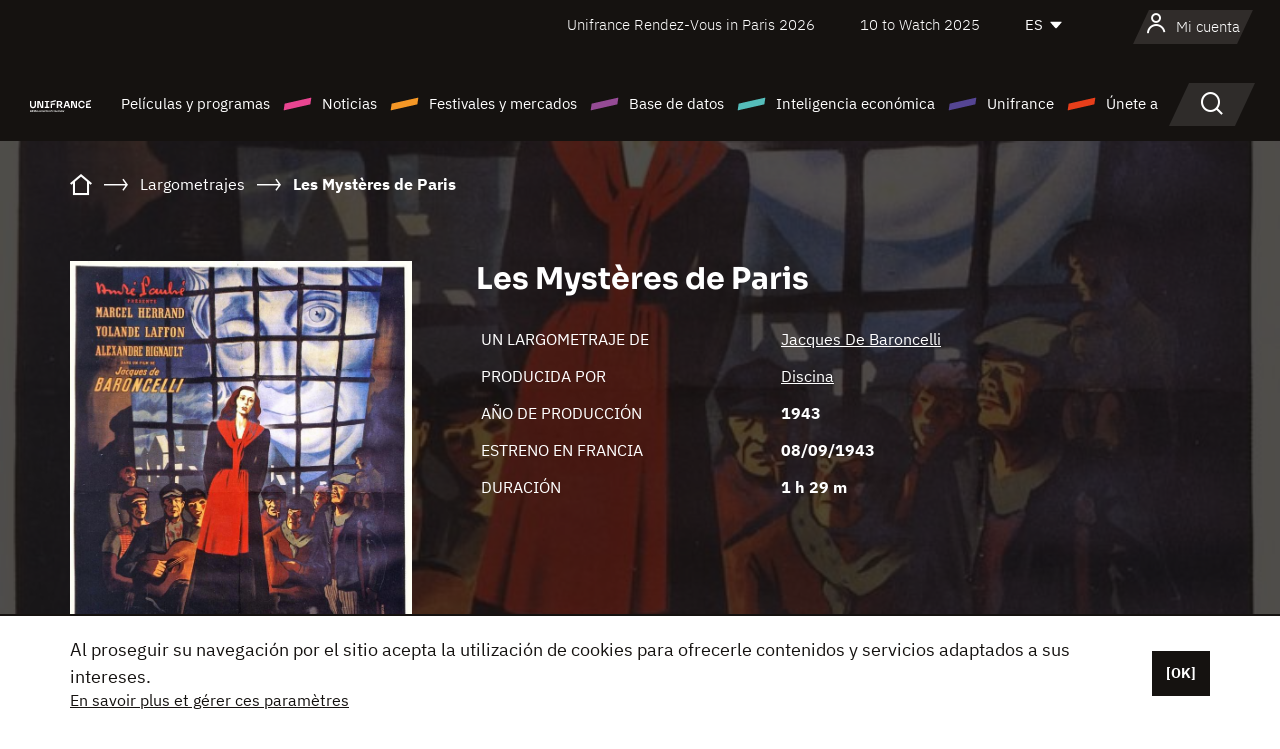

--- FILE ---
content_type: text/html; charset=utf-8
request_url: https://www.google.com/recaptcha/api2/anchor?ar=1&k=6LcJfHopAAAAAJA2ysQXhcpcbIYJi36tX6uIGLaU&co=aHR0cHM6Ly9lcy51bmlmcmFuY2Uub3JnOjQ0Mw..&hl=en&v=PoyoqOPhxBO7pBk68S4YbpHZ&size=normal&anchor-ms=20000&execute-ms=30000&cb=rocchh3oxdr8
body_size: 49231
content:
<!DOCTYPE HTML><html dir="ltr" lang="en"><head><meta http-equiv="Content-Type" content="text/html; charset=UTF-8">
<meta http-equiv="X-UA-Compatible" content="IE=edge">
<title>reCAPTCHA</title>
<style type="text/css">
/* cyrillic-ext */
@font-face {
  font-family: 'Roboto';
  font-style: normal;
  font-weight: 400;
  font-stretch: 100%;
  src: url(//fonts.gstatic.com/s/roboto/v48/KFO7CnqEu92Fr1ME7kSn66aGLdTylUAMa3GUBHMdazTgWw.woff2) format('woff2');
  unicode-range: U+0460-052F, U+1C80-1C8A, U+20B4, U+2DE0-2DFF, U+A640-A69F, U+FE2E-FE2F;
}
/* cyrillic */
@font-face {
  font-family: 'Roboto';
  font-style: normal;
  font-weight: 400;
  font-stretch: 100%;
  src: url(//fonts.gstatic.com/s/roboto/v48/KFO7CnqEu92Fr1ME7kSn66aGLdTylUAMa3iUBHMdazTgWw.woff2) format('woff2');
  unicode-range: U+0301, U+0400-045F, U+0490-0491, U+04B0-04B1, U+2116;
}
/* greek-ext */
@font-face {
  font-family: 'Roboto';
  font-style: normal;
  font-weight: 400;
  font-stretch: 100%;
  src: url(//fonts.gstatic.com/s/roboto/v48/KFO7CnqEu92Fr1ME7kSn66aGLdTylUAMa3CUBHMdazTgWw.woff2) format('woff2');
  unicode-range: U+1F00-1FFF;
}
/* greek */
@font-face {
  font-family: 'Roboto';
  font-style: normal;
  font-weight: 400;
  font-stretch: 100%;
  src: url(//fonts.gstatic.com/s/roboto/v48/KFO7CnqEu92Fr1ME7kSn66aGLdTylUAMa3-UBHMdazTgWw.woff2) format('woff2');
  unicode-range: U+0370-0377, U+037A-037F, U+0384-038A, U+038C, U+038E-03A1, U+03A3-03FF;
}
/* math */
@font-face {
  font-family: 'Roboto';
  font-style: normal;
  font-weight: 400;
  font-stretch: 100%;
  src: url(//fonts.gstatic.com/s/roboto/v48/KFO7CnqEu92Fr1ME7kSn66aGLdTylUAMawCUBHMdazTgWw.woff2) format('woff2');
  unicode-range: U+0302-0303, U+0305, U+0307-0308, U+0310, U+0312, U+0315, U+031A, U+0326-0327, U+032C, U+032F-0330, U+0332-0333, U+0338, U+033A, U+0346, U+034D, U+0391-03A1, U+03A3-03A9, U+03B1-03C9, U+03D1, U+03D5-03D6, U+03F0-03F1, U+03F4-03F5, U+2016-2017, U+2034-2038, U+203C, U+2040, U+2043, U+2047, U+2050, U+2057, U+205F, U+2070-2071, U+2074-208E, U+2090-209C, U+20D0-20DC, U+20E1, U+20E5-20EF, U+2100-2112, U+2114-2115, U+2117-2121, U+2123-214F, U+2190, U+2192, U+2194-21AE, U+21B0-21E5, U+21F1-21F2, U+21F4-2211, U+2213-2214, U+2216-22FF, U+2308-230B, U+2310, U+2319, U+231C-2321, U+2336-237A, U+237C, U+2395, U+239B-23B7, U+23D0, U+23DC-23E1, U+2474-2475, U+25AF, U+25B3, U+25B7, U+25BD, U+25C1, U+25CA, U+25CC, U+25FB, U+266D-266F, U+27C0-27FF, U+2900-2AFF, U+2B0E-2B11, U+2B30-2B4C, U+2BFE, U+3030, U+FF5B, U+FF5D, U+1D400-1D7FF, U+1EE00-1EEFF;
}
/* symbols */
@font-face {
  font-family: 'Roboto';
  font-style: normal;
  font-weight: 400;
  font-stretch: 100%;
  src: url(//fonts.gstatic.com/s/roboto/v48/KFO7CnqEu92Fr1ME7kSn66aGLdTylUAMaxKUBHMdazTgWw.woff2) format('woff2');
  unicode-range: U+0001-000C, U+000E-001F, U+007F-009F, U+20DD-20E0, U+20E2-20E4, U+2150-218F, U+2190, U+2192, U+2194-2199, U+21AF, U+21E6-21F0, U+21F3, U+2218-2219, U+2299, U+22C4-22C6, U+2300-243F, U+2440-244A, U+2460-24FF, U+25A0-27BF, U+2800-28FF, U+2921-2922, U+2981, U+29BF, U+29EB, U+2B00-2BFF, U+4DC0-4DFF, U+FFF9-FFFB, U+10140-1018E, U+10190-1019C, U+101A0, U+101D0-101FD, U+102E0-102FB, U+10E60-10E7E, U+1D2C0-1D2D3, U+1D2E0-1D37F, U+1F000-1F0FF, U+1F100-1F1AD, U+1F1E6-1F1FF, U+1F30D-1F30F, U+1F315, U+1F31C, U+1F31E, U+1F320-1F32C, U+1F336, U+1F378, U+1F37D, U+1F382, U+1F393-1F39F, U+1F3A7-1F3A8, U+1F3AC-1F3AF, U+1F3C2, U+1F3C4-1F3C6, U+1F3CA-1F3CE, U+1F3D4-1F3E0, U+1F3ED, U+1F3F1-1F3F3, U+1F3F5-1F3F7, U+1F408, U+1F415, U+1F41F, U+1F426, U+1F43F, U+1F441-1F442, U+1F444, U+1F446-1F449, U+1F44C-1F44E, U+1F453, U+1F46A, U+1F47D, U+1F4A3, U+1F4B0, U+1F4B3, U+1F4B9, U+1F4BB, U+1F4BF, U+1F4C8-1F4CB, U+1F4D6, U+1F4DA, U+1F4DF, U+1F4E3-1F4E6, U+1F4EA-1F4ED, U+1F4F7, U+1F4F9-1F4FB, U+1F4FD-1F4FE, U+1F503, U+1F507-1F50B, U+1F50D, U+1F512-1F513, U+1F53E-1F54A, U+1F54F-1F5FA, U+1F610, U+1F650-1F67F, U+1F687, U+1F68D, U+1F691, U+1F694, U+1F698, U+1F6AD, U+1F6B2, U+1F6B9-1F6BA, U+1F6BC, U+1F6C6-1F6CF, U+1F6D3-1F6D7, U+1F6E0-1F6EA, U+1F6F0-1F6F3, U+1F6F7-1F6FC, U+1F700-1F7FF, U+1F800-1F80B, U+1F810-1F847, U+1F850-1F859, U+1F860-1F887, U+1F890-1F8AD, U+1F8B0-1F8BB, U+1F8C0-1F8C1, U+1F900-1F90B, U+1F93B, U+1F946, U+1F984, U+1F996, U+1F9E9, U+1FA00-1FA6F, U+1FA70-1FA7C, U+1FA80-1FA89, U+1FA8F-1FAC6, U+1FACE-1FADC, U+1FADF-1FAE9, U+1FAF0-1FAF8, U+1FB00-1FBFF;
}
/* vietnamese */
@font-face {
  font-family: 'Roboto';
  font-style: normal;
  font-weight: 400;
  font-stretch: 100%;
  src: url(//fonts.gstatic.com/s/roboto/v48/KFO7CnqEu92Fr1ME7kSn66aGLdTylUAMa3OUBHMdazTgWw.woff2) format('woff2');
  unicode-range: U+0102-0103, U+0110-0111, U+0128-0129, U+0168-0169, U+01A0-01A1, U+01AF-01B0, U+0300-0301, U+0303-0304, U+0308-0309, U+0323, U+0329, U+1EA0-1EF9, U+20AB;
}
/* latin-ext */
@font-face {
  font-family: 'Roboto';
  font-style: normal;
  font-weight: 400;
  font-stretch: 100%;
  src: url(//fonts.gstatic.com/s/roboto/v48/KFO7CnqEu92Fr1ME7kSn66aGLdTylUAMa3KUBHMdazTgWw.woff2) format('woff2');
  unicode-range: U+0100-02BA, U+02BD-02C5, U+02C7-02CC, U+02CE-02D7, U+02DD-02FF, U+0304, U+0308, U+0329, U+1D00-1DBF, U+1E00-1E9F, U+1EF2-1EFF, U+2020, U+20A0-20AB, U+20AD-20C0, U+2113, U+2C60-2C7F, U+A720-A7FF;
}
/* latin */
@font-face {
  font-family: 'Roboto';
  font-style: normal;
  font-weight: 400;
  font-stretch: 100%;
  src: url(//fonts.gstatic.com/s/roboto/v48/KFO7CnqEu92Fr1ME7kSn66aGLdTylUAMa3yUBHMdazQ.woff2) format('woff2');
  unicode-range: U+0000-00FF, U+0131, U+0152-0153, U+02BB-02BC, U+02C6, U+02DA, U+02DC, U+0304, U+0308, U+0329, U+2000-206F, U+20AC, U+2122, U+2191, U+2193, U+2212, U+2215, U+FEFF, U+FFFD;
}
/* cyrillic-ext */
@font-face {
  font-family: 'Roboto';
  font-style: normal;
  font-weight: 500;
  font-stretch: 100%;
  src: url(//fonts.gstatic.com/s/roboto/v48/KFO7CnqEu92Fr1ME7kSn66aGLdTylUAMa3GUBHMdazTgWw.woff2) format('woff2');
  unicode-range: U+0460-052F, U+1C80-1C8A, U+20B4, U+2DE0-2DFF, U+A640-A69F, U+FE2E-FE2F;
}
/* cyrillic */
@font-face {
  font-family: 'Roboto';
  font-style: normal;
  font-weight: 500;
  font-stretch: 100%;
  src: url(//fonts.gstatic.com/s/roboto/v48/KFO7CnqEu92Fr1ME7kSn66aGLdTylUAMa3iUBHMdazTgWw.woff2) format('woff2');
  unicode-range: U+0301, U+0400-045F, U+0490-0491, U+04B0-04B1, U+2116;
}
/* greek-ext */
@font-face {
  font-family: 'Roboto';
  font-style: normal;
  font-weight: 500;
  font-stretch: 100%;
  src: url(//fonts.gstatic.com/s/roboto/v48/KFO7CnqEu92Fr1ME7kSn66aGLdTylUAMa3CUBHMdazTgWw.woff2) format('woff2');
  unicode-range: U+1F00-1FFF;
}
/* greek */
@font-face {
  font-family: 'Roboto';
  font-style: normal;
  font-weight: 500;
  font-stretch: 100%;
  src: url(//fonts.gstatic.com/s/roboto/v48/KFO7CnqEu92Fr1ME7kSn66aGLdTylUAMa3-UBHMdazTgWw.woff2) format('woff2');
  unicode-range: U+0370-0377, U+037A-037F, U+0384-038A, U+038C, U+038E-03A1, U+03A3-03FF;
}
/* math */
@font-face {
  font-family: 'Roboto';
  font-style: normal;
  font-weight: 500;
  font-stretch: 100%;
  src: url(//fonts.gstatic.com/s/roboto/v48/KFO7CnqEu92Fr1ME7kSn66aGLdTylUAMawCUBHMdazTgWw.woff2) format('woff2');
  unicode-range: U+0302-0303, U+0305, U+0307-0308, U+0310, U+0312, U+0315, U+031A, U+0326-0327, U+032C, U+032F-0330, U+0332-0333, U+0338, U+033A, U+0346, U+034D, U+0391-03A1, U+03A3-03A9, U+03B1-03C9, U+03D1, U+03D5-03D6, U+03F0-03F1, U+03F4-03F5, U+2016-2017, U+2034-2038, U+203C, U+2040, U+2043, U+2047, U+2050, U+2057, U+205F, U+2070-2071, U+2074-208E, U+2090-209C, U+20D0-20DC, U+20E1, U+20E5-20EF, U+2100-2112, U+2114-2115, U+2117-2121, U+2123-214F, U+2190, U+2192, U+2194-21AE, U+21B0-21E5, U+21F1-21F2, U+21F4-2211, U+2213-2214, U+2216-22FF, U+2308-230B, U+2310, U+2319, U+231C-2321, U+2336-237A, U+237C, U+2395, U+239B-23B7, U+23D0, U+23DC-23E1, U+2474-2475, U+25AF, U+25B3, U+25B7, U+25BD, U+25C1, U+25CA, U+25CC, U+25FB, U+266D-266F, U+27C0-27FF, U+2900-2AFF, U+2B0E-2B11, U+2B30-2B4C, U+2BFE, U+3030, U+FF5B, U+FF5D, U+1D400-1D7FF, U+1EE00-1EEFF;
}
/* symbols */
@font-face {
  font-family: 'Roboto';
  font-style: normal;
  font-weight: 500;
  font-stretch: 100%;
  src: url(//fonts.gstatic.com/s/roboto/v48/KFO7CnqEu92Fr1ME7kSn66aGLdTylUAMaxKUBHMdazTgWw.woff2) format('woff2');
  unicode-range: U+0001-000C, U+000E-001F, U+007F-009F, U+20DD-20E0, U+20E2-20E4, U+2150-218F, U+2190, U+2192, U+2194-2199, U+21AF, U+21E6-21F0, U+21F3, U+2218-2219, U+2299, U+22C4-22C6, U+2300-243F, U+2440-244A, U+2460-24FF, U+25A0-27BF, U+2800-28FF, U+2921-2922, U+2981, U+29BF, U+29EB, U+2B00-2BFF, U+4DC0-4DFF, U+FFF9-FFFB, U+10140-1018E, U+10190-1019C, U+101A0, U+101D0-101FD, U+102E0-102FB, U+10E60-10E7E, U+1D2C0-1D2D3, U+1D2E0-1D37F, U+1F000-1F0FF, U+1F100-1F1AD, U+1F1E6-1F1FF, U+1F30D-1F30F, U+1F315, U+1F31C, U+1F31E, U+1F320-1F32C, U+1F336, U+1F378, U+1F37D, U+1F382, U+1F393-1F39F, U+1F3A7-1F3A8, U+1F3AC-1F3AF, U+1F3C2, U+1F3C4-1F3C6, U+1F3CA-1F3CE, U+1F3D4-1F3E0, U+1F3ED, U+1F3F1-1F3F3, U+1F3F5-1F3F7, U+1F408, U+1F415, U+1F41F, U+1F426, U+1F43F, U+1F441-1F442, U+1F444, U+1F446-1F449, U+1F44C-1F44E, U+1F453, U+1F46A, U+1F47D, U+1F4A3, U+1F4B0, U+1F4B3, U+1F4B9, U+1F4BB, U+1F4BF, U+1F4C8-1F4CB, U+1F4D6, U+1F4DA, U+1F4DF, U+1F4E3-1F4E6, U+1F4EA-1F4ED, U+1F4F7, U+1F4F9-1F4FB, U+1F4FD-1F4FE, U+1F503, U+1F507-1F50B, U+1F50D, U+1F512-1F513, U+1F53E-1F54A, U+1F54F-1F5FA, U+1F610, U+1F650-1F67F, U+1F687, U+1F68D, U+1F691, U+1F694, U+1F698, U+1F6AD, U+1F6B2, U+1F6B9-1F6BA, U+1F6BC, U+1F6C6-1F6CF, U+1F6D3-1F6D7, U+1F6E0-1F6EA, U+1F6F0-1F6F3, U+1F6F7-1F6FC, U+1F700-1F7FF, U+1F800-1F80B, U+1F810-1F847, U+1F850-1F859, U+1F860-1F887, U+1F890-1F8AD, U+1F8B0-1F8BB, U+1F8C0-1F8C1, U+1F900-1F90B, U+1F93B, U+1F946, U+1F984, U+1F996, U+1F9E9, U+1FA00-1FA6F, U+1FA70-1FA7C, U+1FA80-1FA89, U+1FA8F-1FAC6, U+1FACE-1FADC, U+1FADF-1FAE9, U+1FAF0-1FAF8, U+1FB00-1FBFF;
}
/* vietnamese */
@font-face {
  font-family: 'Roboto';
  font-style: normal;
  font-weight: 500;
  font-stretch: 100%;
  src: url(//fonts.gstatic.com/s/roboto/v48/KFO7CnqEu92Fr1ME7kSn66aGLdTylUAMa3OUBHMdazTgWw.woff2) format('woff2');
  unicode-range: U+0102-0103, U+0110-0111, U+0128-0129, U+0168-0169, U+01A0-01A1, U+01AF-01B0, U+0300-0301, U+0303-0304, U+0308-0309, U+0323, U+0329, U+1EA0-1EF9, U+20AB;
}
/* latin-ext */
@font-face {
  font-family: 'Roboto';
  font-style: normal;
  font-weight: 500;
  font-stretch: 100%;
  src: url(//fonts.gstatic.com/s/roboto/v48/KFO7CnqEu92Fr1ME7kSn66aGLdTylUAMa3KUBHMdazTgWw.woff2) format('woff2');
  unicode-range: U+0100-02BA, U+02BD-02C5, U+02C7-02CC, U+02CE-02D7, U+02DD-02FF, U+0304, U+0308, U+0329, U+1D00-1DBF, U+1E00-1E9F, U+1EF2-1EFF, U+2020, U+20A0-20AB, U+20AD-20C0, U+2113, U+2C60-2C7F, U+A720-A7FF;
}
/* latin */
@font-face {
  font-family: 'Roboto';
  font-style: normal;
  font-weight: 500;
  font-stretch: 100%;
  src: url(//fonts.gstatic.com/s/roboto/v48/KFO7CnqEu92Fr1ME7kSn66aGLdTylUAMa3yUBHMdazQ.woff2) format('woff2');
  unicode-range: U+0000-00FF, U+0131, U+0152-0153, U+02BB-02BC, U+02C6, U+02DA, U+02DC, U+0304, U+0308, U+0329, U+2000-206F, U+20AC, U+2122, U+2191, U+2193, U+2212, U+2215, U+FEFF, U+FFFD;
}
/* cyrillic-ext */
@font-face {
  font-family: 'Roboto';
  font-style: normal;
  font-weight: 900;
  font-stretch: 100%;
  src: url(//fonts.gstatic.com/s/roboto/v48/KFO7CnqEu92Fr1ME7kSn66aGLdTylUAMa3GUBHMdazTgWw.woff2) format('woff2');
  unicode-range: U+0460-052F, U+1C80-1C8A, U+20B4, U+2DE0-2DFF, U+A640-A69F, U+FE2E-FE2F;
}
/* cyrillic */
@font-face {
  font-family: 'Roboto';
  font-style: normal;
  font-weight: 900;
  font-stretch: 100%;
  src: url(//fonts.gstatic.com/s/roboto/v48/KFO7CnqEu92Fr1ME7kSn66aGLdTylUAMa3iUBHMdazTgWw.woff2) format('woff2');
  unicode-range: U+0301, U+0400-045F, U+0490-0491, U+04B0-04B1, U+2116;
}
/* greek-ext */
@font-face {
  font-family: 'Roboto';
  font-style: normal;
  font-weight: 900;
  font-stretch: 100%;
  src: url(//fonts.gstatic.com/s/roboto/v48/KFO7CnqEu92Fr1ME7kSn66aGLdTylUAMa3CUBHMdazTgWw.woff2) format('woff2');
  unicode-range: U+1F00-1FFF;
}
/* greek */
@font-face {
  font-family: 'Roboto';
  font-style: normal;
  font-weight: 900;
  font-stretch: 100%;
  src: url(//fonts.gstatic.com/s/roboto/v48/KFO7CnqEu92Fr1ME7kSn66aGLdTylUAMa3-UBHMdazTgWw.woff2) format('woff2');
  unicode-range: U+0370-0377, U+037A-037F, U+0384-038A, U+038C, U+038E-03A1, U+03A3-03FF;
}
/* math */
@font-face {
  font-family: 'Roboto';
  font-style: normal;
  font-weight: 900;
  font-stretch: 100%;
  src: url(//fonts.gstatic.com/s/roboto/v48/KFO7CnqEu92Fr1ME7kSn66aGLdTylUAMawCUBHMdazTgWw.woff2) format('woff2');
  unicode-range: U+0302-0303, U+0305, U+0307-0308, U+0310, U+0312, U+0315, U+031A, U+0326-0327, U+032C, U+032F-0330, U+0332-0333, U+0338, U+033A, U+0346, U+034D, U+0391-03A1, U+03A3-03A9, U+03B1-03C9, U+03D1, U+03D5-03D6, U+03F0-03F1, U+03F4-03F5, U+2016-2017, U+2034-2038, U+203C, U+2040, U+2043, U+2047, U+2050, U+2057, U+205F, U+2070-2071, U+2074-208E, U+2090-209C, U+20D0-20DC, U+20E1, U+20E5-20EF, U+2100-2112, U+2114-2115, U+2117-2121, U+2123-214F, U+2190, U+2192, U+2194-21AE, U+21B0-21E5, U+21F1-21F2, U+21F4-2211, U+2213-2214, U+2216-22FF, U+2308-230B, U+2310, U+2319, U+231C-2321, U+2336-237A, U+237C, U+2395, U+239B-23B7, U+23D0, U+23DC-23E1, U+2474-2475, U+25AF, U+25B3, U+25B7, U+25BD, U+25C1, U+25CA, U+25CC, U+25FB, U+266D-266F, U+27C0-27FF, U+2900-2AFF, U+2B0E-2B11, U+2B30-2B4C, U+2BFE, U+3030, U+FF5B, U+FF5D, U+1D400-1D7FF, U+1EE00-1EEFF;
}
/* symbols */
@font-face {
  font-family: 'Roboto';
  font-style: normal;
  font-weight: 900;
  font-stretch: 100%;
  src: url(//fonts.gstatic.com/s/roboto/v48/KFO7CnqEu92Fr1ME7kSn66aGLdTylUAMaxKUBHMdazTgWw.woff2) format('woff2');
  unicode-range: U+0001-000C, U+000E-001F, U+007F-009F, U+20DD-20E0, U+20E2-20E4, U+2150-218F, U+2190, U+2192, U+2194-2199, U+21AF, U+21E6-21F0, U+21F3, U+2218-2219, U+2299, U+22C4-22C6, U+2300-243F, U+2440-244A, U+2460-24FF, U+25A0-27BF, U+2800-28FF, U+2921-2922, U+2981, U+29BF, U+29EB, U+2B00-2BFF, U+4DC0-4DFF, U+FFF9-FFFB, U+10140-1018E, U+10190-1019C, U+101A0, U+101D0-101FD, U+102E0-102FB, U+10E60-10E7E, U+1D2C0-1D2D3, U+1D2E0-1D37F, U+1F000-1F0FF, U+1F100-1F1AD, U+1F1E6-1F1FF, U+1F30D-1F30F, U+1F315, U+1F31C, U+1F31E, U+1F320-1F32C, U+1F336, U+1F378, U+1F37D, U+1F382, U+1F393-1F39F, U+1F3A7-1F3A8, U+1F3AC-1F3AF, U+1F3C2, U+1F3C4-1F3C6, U+1F3CA-1F3CE, U+1F3D4-1F3E0, U+1F3ED, U+1F3F1-1F3F3, U+1F3F5-1F3F7, U+1F408, U+1F415, U+1F41F, U+1F426, U+1F43F, U+1F441-1F442, U+1F444, U+1F446-1F449, U+1F44C-1F44E, U+1F453, U+1F46A, U+1F47D, U+1F4A3, U+1F4B0, U+1F4B3, U+1F4B9, U+1F4BB, U+1F4BF, U+1F4C8-1F4CB, U+1F4D6, U+1F4DA, U+1F4DF, U+1F4E3-1F4E6, U+1F4EA-1F4ED, U+1F4F7, U+1F4F9-1F4FB, U+1F4FD-1F4FE, U+1F503, U+1F507-1F50B, U+1F50D, U+1F512-1F513, U+1F53E-1F54A, U+1F54F-1F5FA, U+1F610, U+1F650-1F67F, U+1F687, U+1F68D, U+1F691, U+1F694, U+1F698, U+1F6AD, U+1F6B2, U+1F6B9-1F6BA, U+1F6BC, U+1F6C6-1F6CF, U+1F6D3-1F6D7, U+1F6E0-1F6EA, U+1F6F0-1F6F3, U+1F6F7-1F6FC, U+1F700-1F7FF, U+1F800-1F80B, U+1F810-1F847, U+1F850-1F859, U+1F860-1F887, U+1F890-1F8AD, U+1F8B0-1F8BB, U+1F8C0-1F8C1, U+1F900-1F90B, U+1F93B, U+1F946, U+1F984, U+1F996, U+1F9E9, U+1FA00-1FA6F, U+1FA70-1FA7C, U+1FA80-1FA89, U+1FA8F-1FAC6, U+1FACE-1FADC, U+1FADF-1FAE9, U+1FAF0-1FAF8, U+1FB00-1FBFF;
}
/* vietnamese */
@font-face {
  font-family: 'Roboto';
  font-style: normal;
  font-weight: 900;
  font-stretch: 100%;
  src: url(//fonts.gstatic.com/s/roboto/v48/KFO7CnqEu92Fr1ME7kSn66aGLdTylUAMa3OUBHMdazTgWw.woff2) format('woff2');
  unicode-range: U+0102-0103, U+0110-0111, U+0128-0129, U+0168-0169, U+01A0-01A1, U+01AF-01B0, U+0300-0301, U+0303-0304, U+0308-0309, U+0323, U+0329, U+1EA0-1EF9, U+20AB;
}
/* latin-ext */
@font-face {
  font-family: 'Roboto';
  font-style: normal;
  font-weight: 900;
  font-stretch: 100%;
  src: url(//fonts.gstatic.com/s/roboto/v48/KFO7CnqEu92Fr1ME7kSn66aGLdTylUAMa3KUBHMdazTgWw.woff2) format('woff2');
  unicode-range: U+0100-02BA, U+02BD-02C5, U+02C7-02CC, U+02CE-02D7, U+02DD-02FF, U+0304, U+0308, U+0329, U+1D00-1DBF, U+1E00-1E9F, U+1EF2-1EFF, U+2020, U+20A0-20AB, U+20AD-20C0, U+2113, U+2C60-2C7F, U+A720-A7FF;
}
/* latin */
@font-face {
  font-family: 'Roboto';
  font-style: normal;
  font-weight: 900;
  font-stretch: 100%;
  src: url(//fonts.gstatic.com/s/roboto/v48/KFO7CnqEu92Fr1ME7kSn66aGLdTylUAMa3yUBHMdazQ.woff2) format('woff2');
  unicode-range: U+0000-00FF, U+0131, U+0152-0153, U+02BB-02BC, U+02C6, U+02DA, U+02DC, U+0304, U+0308, U+0329, U+2000-206F, U+20AC, U+2122, U+2191, U+2193, U+2212, U+2215, U+FEFF, U+FFFD;
}

</style>
<link rel="stylesheet" type="text/css" href="https://www.gstatic.com/recaptcha/releases/PoyoqOPhxBO7pBk68S4YbpHZ/styles__ltr.css">
<script nonce="YL-ukNbg-3mfsZUYcAnWGw" type="text/javascript">window['__recaptcha_api'] = 'https://www.google.com/recaptcha/api2/';</script>
<script type="text/javascript" src="https://www.gstatic.com/recaptcha/releases/PoyoqOPhxBO7pBk68S4YbpHZ/recaptcha__en.js" nonce="YL-ukNbg-3mfsZUYcAnWGw">
      
    </script></head>
<body><div id="rc-anchor-alert" class="rc-anchor-alert"></div>
<input type="hidden" id="recaptcha-token" value="[base64]">
<script type="text/javascript" nonce="YL-ukNbg-3mfsZUYcAnWGw">
      recaptcha.anchor.Main.init("[\x22ainput\x22,[\x22bgdata\x22,\x22\x22,\[base64]/[base64]/[base64]/[base64]/[base64]/[base64]/[base64]/[base64]/[base64]/[base64]\\u003d\x22,\[base64]\\u003d\x22,\x22aAHCtVRxw47Ct3oFwqMKw4bCvA/Dn8KhdyU9wrs1wp4qS8Oxw4JFw5jDmMK8EB8NW1oMdhIeAxfDpMOLKVpow5fDhcOkw5jDk8Oiw551w7zCj8Ojw7zDgMO9Nlppw7dkFsOVw5/[base64]/YHbDgAjDgcKdMsKlwqnCsHRUd8Ocwox1WsKdDQTDsWgcNUIWKmzCvsObw5XDmsKuworDqsO0W8KEUmgxw6TCk1pLwo8+ZMKve33CjMKMwo/Ci8Olw57DrMOAE8KFH8O5w4vCizfCrMKQw6VMakFuwp7DjsOqYsOJNsKuHsKvwrgfKF4UZABcQ0nDlhHDiHPCp8Kbwr/CtmnDgsOYSsKbZ8O9DgwbwropJE8LwqwSwq3Cg8ODwphtR2XDk8O5wpvCqUXDt8OlwppPeMOwwoluGcOMWD/CuQV5wq1lRnvDgj7CmT7CsMOtP8K9IW7DrMOrwpjDjkZQw6zCjcOWwrzCqMOnV8KTHUldJcKlw7hoJwzCpVXCtUzDrcOpMncmwpl4agFpbsKcwpXCvsOPUVDCnxU9WCwxEH/DlW0yLDbDk2zDqBpFDF/Cu8O+wpjDqsKIwrnCm3UYw5fCtcKEwpcKJ8OqV8K/w7AFw4Ryw4vDtsOFwq1iH1NIQcKLWh44w755wqZTfileUQ7CulTCn8KXwrJsOC8fwqfCusOYw4oiw6rCh8OMwq4aWsOGTFDDlgQ/QHLDiHzDrMO/wq0FwoJMKQpBwofCnhB1R1l4WMORw4jDqQDDkMOAOsOrFRZJU2DCiEvChMOyw7DCoBnClcK/G8Kuw6cmw5rDpMOIw7xUFcOnFcORw4DCrCVdNwfDjBDCsG/[base64]/Dn8OJf8OdbsOGwoYTwpYLAAvDgsOSwpfCs8KhC0/DtsKgwpLDhBEFwqsGw618woNnOUB/[base64]/Ci8OUR8KEw7vDjBDCosODwpDCvMOif3RRRsKHwpMDwqTCg8KcworDvBbDm8KrwqxuVcO0wqtyOMK8w45/FcKnXsKIw7J9J8OuBMODwpXDmnwxw7NiwpgvwrEhQMO/w5Vrw4Ubw65kwrrCs8OSwqhTG23DjcKnw4QRbcKnw4YEw7gSw7bCt0bCoFt/woDDr8OKw6xsw5ckLMK4ZcKUw7XCqSrCgETDi1PDrcK4GsOXS8KHI8Ksa8Kfw4hZw63DusKPw6jCq8KHw7rDrMOCERcnw4EkesO0IGrDqMKQawrDi0geC8KhSsKvKcKvwocrwp9Ww6JAwqdOOAxdQznCr2wywrzDpMKjejHDlAbDhMOjwqtjw5/DslbDtcKZOcKHP1kjGcOXV8KFPSbDu0rCslhGR8Kww7nDmsKgw4rDkBPDnMO9w5bDuWDCvF9Ww7YGwqERw6d2wq3Du8KuwozDhMKVw40hQSYTK3/Ct8ONwqsMT8KmTWQBw7E6w7vDpMKqwo4Yw7VswrfCjcO0wobCgMORw7sEKlfCulPCuAATw6ouw4pZw6XDiG41wrUsacKsf8OPworCiSZrWMKcGsOjwrBww6R+w54ow4rDjnEiwoFDHjRhKcOCWcOwwqjDgUU6WcOqOW97BGp/ADcDw4zCnMKgw59ew6FjWhM6Y8KTw4FAw50gwr7ClSlXw5bCqUsmwozCsR4IKAsdXQJZQjRkw64bb8KdecKNMBbDj3/CkcKmw6A+dB/DolRrw6DCrMKlwojDlcKnw7vDj8O/w54sw5PCvRjCs8KmbsOFwqlQw7p0w41rKMOCZUHDnxJcw7/Cg8ONY2bCiAlvwq8JNcOZw6XDrFzCh8K6QjzDpsKkYXbDqMO/[base64]/DrcKcesKBCyYbaDY3w6Z9woNEcsOBw6E8TBRmYcKIQcOWw5bDlSvCiMOgwqDCtQHDvTjDpMKTMcOBwolXfMKuRsKxLTLDtcOJwrjDh3xEwofDksKbAh7Dn8KSw5XClFLDu8KCXUcKw45/HsOfwqQAw7XDkWXDpjNPUcOZwqgbPsKjf0DCjjBtw6fDusKgCcOTw7DDhw/DkcKsHGvDm3rDk8OTIsKdVMO/wpPCvMKFB8Otw7TCnMKVw4fCkyjDpMOqEERnTUjChVN4wr9Bw6AZw6HChVNtAcKkY8O1I8OvwqUcR8O3wpTCjcKrPkfDpMOqwrc1KsKFSBZ7wpNqK8KMTRsBUAQyw4slGDJAa8OhccOHccO6wqXDs8O/w5Rcw6AOKMOKwqVqFU0+wprCi24yQcKqY1otw6HDssKIw7tNw67CrMKUecOSw7TDrjTCmcOHdsKQw7/DsGHDqDzCgcOOw64two7DhSDCssKWe8KzGnbDjcKAJsKUdMK9w4Yww6wxw4A8bznCkkDCv3XCscOQDRxYUybDq3Iqwo59eV/[base64]/Cp3bDhWrCni8Xw6RpLDnCqUbDg8KVwodoTjzDjsKYN0UEwoHDgMOVw5XDmjMSZsK+wooMw7A7HMKVD8ONXcOvwppNNcOGBsKVTsO6wojCicKRTSZVXxZIBglQwpJ/wp7DusKsWMOQUy3DpMKbfFoUCcOHCcO0w73DtcK/cCQhw4PCvBXCmHXCusO/w5vDvDVAwrYQFSrCiGjDiMKNwqMlKS8lAUfDi0XCqzPCh8KLN8KQwpvClQkIwoTCh8KZbcK3E8OowqR6DcOTMX4fPsOyw41EJQN/HsK7w7NxD2lnwq3Du1U6w4PDqMKmOsO+Z13CqlATRD3DiCR/W8OFYcKeEsOawpbDs8KcJWoVHMKCIyzCl8OEw4FlOw9HfcK1L1Rsw7LCi8OYX8OxJcOUw5/Cq8O3KsOKZsKUw67CsMOGwrRUwqPCmHYwWxNcdcKAb8KZanvDr8OSw4lHLCYWwpzCpcKXQsK+DFTCtsODR39rwrUvfMKvD8KwwrABw5kjN8Otw4YswrtnwoLDqMOrLiw6A8OpQyTCrmfDmcOcwotHwrtNwp0qw5vDocOXw5vDiGPDpxPDmcOIRcK/Oi9UZ2XDoBHDucKZNVFMJhZxO2jCiRtrZnEuw4LCkcKlB8KVGCELw6fDolDDiRHDo8OOw67Cnw4ENMOuwrknT8KOXSPCvEzCsMKtwo1RwpvDlH/CgMKFZFFcw47CmcOOPMKSRcOCw4HDjFHCiDN2f0XDvsOLw77DgMO1PmTDqsK4wqbCg24Dd0XCs8K8KMKuCTTDvcO+DsKSFl/[base64]/CgQwOV0bCinkTLcKzVjMCJ0dPUTJ1NMOLw6PCosKIw4l2w75AT8KAIsOKwotAwrzDicOKbAYkAgDCnsOOw55oNsKAwpfChxUMw77Dqg/CqsKmCMKFw4dSA04sMg5rwqxoZyfDuMKLAcOIeMKRacK2woHDgsOGaV52FBrCg8ODQWvCn33DqiYjw5JUK8O4wp19w6TCu09Xw7zDgcKiwopYe8K2woLCnUvDrMO5w5B2KhIvwq/CjcOmwp3CtB0pUn4HN27CosK9wqHCvcOfwqRaw6Atw5vCtcOew7ZwehzCq2HDtDN0Ck7CpsKgEsKPSEddw77CnU4gR3fCvsKmwoIwWcObUy1uO0tuwrN9wo7CvcOrw6rDqhgSw4/CqsOTw6HCgjwyZBlJwq7ClkpZwqseFsK4QsKzYhZxwqfDscOBXkVnTC7CnMO0HSXCm8OCRhNpSgMuw6tkK0PDssKWYMKWwoFqwqfDncKGeEzCp3pjdjZjOcKlw6DDiHDCm8Onw7kRCWVvwotpL8KdTMOtwo99bgkNccKjwo8/WFtjO0vDmzHDo8KTFcOkw5pCw5xoVsOJw6seBcOmw5cJORnDt8K/AcOXw4PDt8Kaw7HCujvDrMOQw6BdGMODdMKPeAzCozDCn8OaFXPDkMOAF8KRAgLDrsOvP10Xw7/DisOVCsKDOl7ClgXDjsKcwrjDs2s3XV4PwrlfwqcFw7TCk3zDv8KcwpPChx4AKwITw5UqMhY2UhnCssOxPMKYF0V3HhLDgMKnAVrDocK/XF/DuMO4DcOuwqUNwpUofBfCqsKvwpfCnsOOw7fDpMK6w43Ch8OSwqPDisOLbsOuTRXDkkbCh8ONW8OMwroYWwdrDw3DlC49UE3CpjVkw4UCeHBzCsKDwoPDgsO7wrPCjUTDg1DCrn12bcOhWMKKw5pKMEvDmQ5bw6QpwqDCjjozwq3CsHXCjF4vQW/DijvDlBBAw7QXcMKLLcKECVXDgsOqw4LCrsKow77CksOiJcK9OcOBwrlowrvDvcK0wrQgwr/[base64]/CucKlw4HCuHoqOC/CisOtwpJTA29gesORw5DCssO3EzsRwrHCqcKjw4TCjMKvwqNuCMKofsOew6FPw5DCok4sU39ERsOAYkPDrMOTWnUvw6XCgsKDwo11OSHDsT7CncKmecO9UyHDjDUfwoJzM1XDgMOEfsKyHVtYXsK2OlR4wpQcw5nCnsObblbChW9AwrTDoMOAw6Agwo3DnsKFwr/Dk1XCogFrw7DDvMOgwo5EWm9hwqQzw4B5w7fDpVR9fU7CsgXDlzNpNQIxD8OFf3spwqdkdglRaA3Dt20FwrnDjsKFw4AAFSDDkFAowoE8w4HCrQleRsKQRxxTwpJwE8Obw5Mqw43Coh8HwonDgcOOAhvCrDbDuDIxwoYXXsOZw4IZwoDDpMORw7/Cpzt0a8K1e8OLHiPCshLDlMKgwoJ5GsOWw7gUQMOdw5hMwr1YJMOOJmvDlxTCv8KvISI5w7w+FQzCnBh2wqzDjsOJZcKyccOtBsKmw53CkMOBwr0Aw5xrTSDCg3xgb3RvwqNgSsO9wqQJwq/Dvi4XOsOzNAFYUsO5wqTDtWRowp5Ja3HDhy3DnS7Cl3LDsMK3UMK8wqIFMiZkw7Qhwqt/w55vFU/CmMOpHTzDgRIbE8OKw5TDpmRlFSzDqgjDksKdwooXwosGJBl9f8KFwrpKw7szw4R+bxwAT8Ouwotqw6/[base64]/[base64]/AcKLQHpDLT7CicOpw6hUHV3Do8KnwpJuOy5gwpptNh/DlFLCmWMzwp7DgkjCv8KSO8Ksw5I2w6g6WD4geip7w5vDgRJNwrjDqSnCuRBIRx/CtsOqY2DClcO6RsOlwpU4wofChGFSwp0dw7dlw7/CqMORZljCh8KHw5/DvSzDksO1w5LDi8KxZMKgwqTDoTY5acO5wo1FMF4jwrzCmRPDpyEpGmDCuTbDuGp4McKBLz8yw5c7w7tLwpvCr13DiCrCt8O4YWpgb8O1VTPDgGhJBFAwwrnDhMOHBTFYe8KJQMKSw5wQwqzDnMKBw6NQEC0TLXp+E8OsScKORsKBKRfDimLDpFnCnXNaDhgbwpFTR1/Don06FsKnwpFXdsKyw4JlwqVKw77Dj8Kbwp7CkWHDq1bCvSsxw45cwrXCp8OAw5jCvhErwojDnmDCucKOw4Qvw4jCmBHCrCplLkkia1TCm8KJw6l7wp/DtDTCocO6wrgSw6jDlMKzIcOEDMO9CGDCrSsiw6nCiMOEwo/Dn8OwRsO2JDkOwqlnK1fDhsOxwrtiw7zCm3zCo1bDksOOJ8ObwoIKwokIBWzCpE7CmAFJYUHCqlnCp8KNKhHDk15cw7DCtsOlw4HCvXBNw4tJKG/CjzhXw4rCkcOKA8O4PywzAl/[base64]/[base64]/CuMO0I8KjesOFN2vDlcKswqFVdMOYPhZkD8Okw5xUwrUkXMOPHsOSwo5zwpQ4w6vDmcO8dSbDj8O1wqcddCHChcOYHMOIYFDCq2zCkcO4anhnA8K5aMKHDC8KLcO+J8O3eMKAAsOxEgQ5A1YsSsO0PAYROQnDvEhYw4xaSg9OQsOqc2zCvFt/w5t7w6FEKHRswp7CjcKtYF1pwpdJw7Bew4zDvjLDsFTDtMKxVQXCnH3Cu8O8I8KHw4MIZ8KbEBPDgsKFw77DrFzDuFnCsGA2woLCsF/[base64]/Cl8KRWRTClsOKw5UXTVnCpMOXZcKxKcOxecOQVk/DiSrDih7Dvw1PJHQ1b2Usw5IDw4XDgybDg8KqakEDFwLDpcKfw5AzwoRYQCLChMOrwobCmcO+w5fCmiDCucOUwrA8woTDhsO1wr0sKXnDnMOVd8OADcK4TsK9M8OqdcKEUB5RfwHDlEbCgMKyYWTCocKsw6nCp8Ovwr7CmzXCr2A4w5/CnlELTy7DtFZiw7fCgUjDjhpAXCrDjBtRF8K5w6kTJ1TCv8OUKMO6wpDCocKdwrDCvMOrw74EwqF5wrrCtWEKSUYIDMOBwpRSw7dCwrELwojCnsOEXsKmLcOLdH4zDWs8wpUHDsKLJMKbWcO3w4N2w4QMw4vDrwl/e8Kjw7zDisOCw501wq3DpEfDuMO8RsK6XW01cSLCtcOtw57DkMK5wobCrTDDn0U7wqwyasKWwo/DohXCiMKfWcKqRHjDo8O5fFtUwpXDnsKMR2LCtxEgwq3Ds0sMNGh0O0Rnw6trVG1dw4nCrVdXMUbCnEzCpMOfwrdOw6fDjsOoRMOHwpsUwrjCrDNrw4nDoh7CjilZw7Fjw4VhSsKkdMO+RMKdwolIwo7CpnBWwp/DhT1Lw4oHw50eJMO9w6QjFMKDM8OJwrBBJMKyIXfDry7CgsKAw6oXKcORwqHDn1XDlsKeccO+F8ORwrQuUA5PwpQxwoDCscOWw5JUw6pea2IaJU/Ct8KRTMOew4DCv8KkwqJPw6EFIsKtNUHCu8KDw63CocOqwoQ7GsOBQnPCnsO0wpLDr3lWB8KyFCzDlFTCs8OcJkUOwoViKcO6w4rCnnFuUnZrwpLDjRPDmcKowojCnAfChcKaGi3DhCcuw5tmwq/DiEbCscO1wrrCqsKqcXp+BcOJQFMPwpHDvcK8ZH4vw4w5w6/DvsKJdAUQGcOGw6YyPMKLY3oNw63ClsOcwo5oZ8ObT8KnwrofwqoLOcOUw6Uxw5TCoMOZGlfCq8KCw4p9w5JXw4fCvMOhB19dOMOALMKzNVfDoQfDscKcwo0AwoVHwo/DnFIOTSjDssKuwq/DqcKew5TCriM6O2YFwo8Hw7DCu09bDGbDq1vDvMOAwoDDsjHCncOkL0zCiMOnZxvDicO1w6MxdsONw5rCmE3Do8ORbMKIPsOxwrvDikPCrcKJHcOKw5TDiFRKw4ZtL8OSwr/[base64]/CocKSVB/Cn8K5fDwXw77CqGBQwpERbXBGw4TDu8KUwrfCiMKoIcK7w6vCucKkfMOPDMKzBMOdwrd/e8O9HMOMB8KrGjzCkVTCpTXDo8O0ZkTCg8K/IgzDrsO7NsOQUsK0F8Knwq/Dmj/CvcOqwo4VF8KQc8OfABoPeMO/w5TCvcK+w7Aqw5nDtiHDhsOmPzTDmcKHeVhqwpPDpsKBwqg0wpHCkmHDhsO4wrxew5/DosO/[base64]/[base64]/[base64]/ChETDucK1w5EjGkxbwqAvw49CwoI/Pnkxwp7DjcKOH8OMwrzCkH0LwpwCfTZMw6rCisKHwqxmw7jDnRMnw4vDlh5QV8ORasOyw5PCiD8ZwqnDui4CP1/CuBEgw4MXw4LDuQ5vwpgbLCvCjcKQw5vCsUrDh8KcwqwoF8OgaMKvdDsdwqTDnz7CpcKdWxFyRAxofy7Cv1sgT1Yxw6cyVgUhQsKLwrIpwpPCn8OSw7/DvMO+BQoZwqPCsMO7QmcTw5TDk1w0aMKsLGYgYxrDucOKw5/CjcOfQsOVA184wqJNDxzDncOiB1bDs8OAQ8OzXzfDjcOzcjFcH8O/[base64]/DnsOgEg4XPzQrDsKNw4YEwoxaKBPCtygyw6HDmW8JwqA3w43CgQYwI33CmsO8w7xDF8Ocw4HDjmrDpMKnwrHDhsObXsKlw6nCtF5vwrRIA8Kbw5zDqcO1RnEuw4HDv2nCucOuRiDDsMO/w7TDusOuwqrCnhDDncKEwp3DnTYBAXo9SiEwNcKsPUFARhg7CCvCpHfDokpow4PDoy1nNcO4w6hCw6PDth3CnirDo8K8w6p9M1JzaMOwTTDCuMO/OlnDg8O3w5ljwooKP8Krw49ERsKsWxJwH8OOwoPDpg0+w6vCrj/DmEDCsVjDucOlwr5aw5XCjAXDonZhw6s5wpnDksOgwrRSXlXDkMKhLzprfV5MwrVOIHTCvsOHcMK0LVpjwo5KwoRqKsK3S8Ojw5rDjcKnw4TDrjh/W8KXQGPCu2RVTToHwo1sWm8KccK/MGQZRUYTdW9uFR05SsKtLABawqvCv2XDqsKgw7oFw7LDoz/DtX1pWMK1w5zCmmdBP8KmPkXCsMODwqdcw73CpHtbwonCusOyw47DvMOcMsK8wqrDgE5QM8Kfwo0uwpsUw7xfIGEBMFIrD8Kiwq/Di8KnG8OkwrbCimJXw7nCmkUVwrUOw78+w6QDc8OiKMKzwosbdMOgwpdCFT9+wqoALmlzwqYRDcOowpXDozDDl8OVwr3CozfDrwfCscOnJsOvdsK5w5kbwpIITMKqwoIlGMKUw7UCwp7CtQHDvjl/djrCuTk5C8OYwpzDj8OjWWTCnVlqwpQEw5Arw4DCtT4gaV7Cp8OlwrcFwoDDn8Kuw6RhS2A7wo/DpcKwworDv8KFwr4sY8KNw5vDn8KLV8OnD8OmCwd/IMOGw7bCoiwswoLDpn8dw4xow4zDgH1sSMKGGMK6T8OKeMO/woEDBcO6KjbCtcOAFcKgw78rW2/Dr8Kiw4LDjCnCsnYnUltUGjUMw5XDu2bDmS/DrMObBXDDrBnDmUzCqirDlMKtwpEPw7EbSWAkwrrClksKw4jCtsOBwprDhAEaw6LDpmIdU1hTwr5lSsKpw6LCvm/Ch1LDnMOQwrQiw59VBsK6wrzClH8Ww4wIeVA2w40ZBRIQFHFmw4I1S8K8KMOaDH03A8K0cBjDryTCknDCicK3w7TDq8O8woY/wqFtacOxecKvLQgMw4dKwo9iByjDgMOdGlZBwprDsk3CkiDDkkvCmhnCpMOPw6dJw7JYw5ZjMSrCgEzCni7Di8OLdBY4dMOoVzkyVh/CpWQrTH/Co1Z6LsK0wq4oAgY3TRXDvMKYQXVywrrDrQ/DmsKuwq4QCXHDlsOrOXHDmBkYT8K/aEccw7rDu1/[base64]/DtyrCiMKNSsO4w4jClX3CkMOuEsODO8OQbFpBw4oPb8KRCMOvEcKww4nDhyjDvsK9w5s3Z8OMJ0zDsGR4wp1XasOdMSpnXMOMw65zb13CuUTDvlHCiT/CqURBw7kKw6PDjDfCljsXwo1Cw57CqzvDsMOjWHHCuVfDl8O3w6rDvcKcO37DjcKAw78Lw4HDvcK7w5jCtTJwFG4yw51pw4kQITXCijAtw6LCjsOLMT9aXsK7w7rDs1kswoUhAMOBwpdPdS/CkSjDpMO0GsOVUVImScKQw78Gw5nCkxp6V3hfHAhZwobDn1UAw7s7wqlvHHrCrcOMwp3DrF0RZ8K+DsK6wpoXOGNmwpYPPcKvIcKpa1QfO3PDnsK0wrrCv8KxVsOWw4vCjgYNwr/Dh8KUZsKWwrdBwprDpzJGwpvCl8OTfcO4AMK2w6rCtMKNNcOBwrdfw4TCrcKTSxREwqfDhkxsw4Ztb2tFwpPCrirCpmHDuMO7fSzCtMO3WmV3Uwstw7IACTg0eMO5UHBVEEEXKBA4OMOaNcKvDMKDMcKywrE1BcOQBsOsa3LDgMORHQfCmj/DncOyS8OGeV5+dMKObwjCtcOkZcOCw5hwPMOsakbCriYSWsK4wp7Ds1LCn8KMEzQJWhDDmjhBw7c3RcKYw5DDuSkrwpYAwoHDsQDCr1jCnk7DscOawqZRP8KFQMKzw6Z4wqrDoBbDm8K/w5rDs8O5UsKaXsO0BDA2w6HCqzvCjhrDtF1iw6ZWw6fCjsKSwqt/CMKwZcOIwr7Du8KJecK3w6TCo1rCqHrCpj/CnEZWw5FBcsKbw7J5RwkrwqPCt3VvQTbDty/Ct8O0dE1ow7PCpyTDgVEww45fwqzCmMOSwqZtbMK5OsK8e8Obw6MNwqHCkQVMK8KiBsKpw4bCm8KmwpTDrcKwdsKow7rCgsONw63DtsK1w7tAwrB9Tj5sPMKtw4TDqMOzHVVBE10ew50jATPCgMOXJ8OSw6rChsOvw6zDs8OhG8OsWw7DvcK/QsOIXjrCsMKcwp5hwqrDncOMw43DnhDChVfDp8KbXDnDqF3DjXJkwo/[base64]/CiMK6w5/DhFzCkTkfaEdRLMKJY1vDvCs7w4PCkcKeJ8OnwrZEW8Ktwq/Cs8KNwpo/wozCuMK2w5HCrsKPVsKUPy7Cv8KzwovConnDm2vDv8KlwpjCpxh9w7dvw75Lwo/ClsOhX0AZSwHDrcO/LmrCsMOvw6jCnWpvw7PDlXnCksKUw6nDhRHCgj82X1Z3woPCtEfCoU0fT8OTwrx6AjLDj0suZsOIwp/DolB/wobCtcOtaybCi2vDqsKJVsONTHvDnsOpOCoMZEIGbkxZwo/Csi7ChyxBw5bCtDPCp2hGG8KWw7nDiRrCgXozwqjDmMOgClLCosOwfcKdAUEDMGjCuzAbw74owrvChl7DtSN0w6LCqcKSPsKwFcKrwqrDiMK5w7gtNMOvJMO0Km7CgVvDtWEwVxbDqsOrw54/X0shw6zDgHBrTQzCnAgUL8KzBXVGw5/DlHLDpF16w7pmwqANBgnDrcOANU8BVAhYw6TCukBpw4vDvsKAcx/[base64]/[base64]/DhcOySRnDssOMwqDDjTbCiMKLUHPCiH8Aw4/Cl8Ogwpo8F8Oew67ClDhgw7Fnw43ChsOLdsOMEDDCicKNf3TDtVkjwobCuSkXwptAw74pT0bDhW5Hw61Tw7c7wpJewpp5wotiNEzCjH/DhMKCw5nCjsKEw4MFw7RuwqJKwp7ClsOGDSsqw6UhwppPwqjCkQDDtcOoesOYcHfCtUlFacOrWVZgdMKswqnDnQfCqiAUw7lNwoPDu8K3wo8GQMKZw65Sw5UDGUFOw6FRDkQCw57DrgfDu8OENMOXRMOaMG00AiNlwpTDjcOIwrt/fsOLwqYjw5U1w4nCp8OFNC5vCHzCncOHw7jDkFnDusOIRcKzEMOcaR3CrMK+XcOyMsK+bRrDoRUjTn7CoMKeC8K5w4nDmMKVc8O4w44wwrEvwpjDk18iZVnDj1fCmARRHMOaf8Kga8OwFMOtHsKewrlzw5/[base64]/[base64]/ClcOOwrfCoMOKwrzCgcOywozCv8KxREQPMMKDw7R9wqgoZ1PClHHClcK4w4rDncOvGMOBwoTCpcOdWFcFTycQfsKHUcO4w6jDi07CsD80w47CgMK/[base64]/ciDDtSNPw7LCmxYHw4LDlxoTDsKmSsOdQ03Cs8Odw7vDoTrDpS4vWsOrw7XDp8OfNSfCosKgKcO+w4QAcQHDrVN0wpPDjVFQwpFxwoV/w7zCh8KhwonDrgYYwqjDpQYCG8KIEg46ccOMWUp/w58cw4cQFBjDuXTCisOow6Jlw7bDs8OTw4x4w6hUw7ZUwpXDqsOOYsOEMhpiNwTClcKVwp8uwqDDjMKpwoIUdCNlc0gWw4ZoEsO+w5UxfMK/OjRWwqTDp8Oow4fDik5iwoArwrnCkRzDmDllJsKKwrTDlMKOwpxKMQ/DmnLDmMK/[base64]/aWjDr2HDi8OwWx7Dsx9rW1s8S8K3Bi0pwrU6wpbDiHxgw6XDn8K6wpvCtBcTVcKVwrzDn8KOwod/wqRYPkINRRjChj/[base64]/CsnJ0wpRWP8KGw7bDnsKHMsK1ZivDiMO2ZcONJsKDOXnCtMO/w4rCjCrDkxFNwqY3bsK1wq8Sw43CuMOoCzTCncOlwrkhHBoKw68/PDFNw4N6SMOowrTDlcO+S2gpPCzDr8Ksw6PDlETCncOceMKECHzCr8KLVEXCqgsRMAUwGMKGwp/Cj8OywqvDuA1BKcKtHg3CnFUew5ZPwpHCj8ONAS1/[base64]/woPDssKrYMKgKRXCjBbCtW/[base64]/[base64]/DrMKjwpp7ZSBew4odw7TCvQDCujN9WcOLw43CoBTCssKbZ8O4QcKjwoxqwp5aHxhEwoLDnXPDrcOfGMOtw4dGwodHJ8OEwoxuwprDp3t5IAFRd0IfwpBPOMK2wpROw53CpMKpw6wbwoTCpW/[base64]/DicKVw4gbU8OGw7rDvcOmWcOmwqM2bDnCtlTDoTZ0w6zCgmBXU8KtR3nDuS1uw5ZdfsKTE8KrC8KPdBUewoNrwpVXwrR5w4Nrw6DCkBQZbSsZGsKPw644K8OwwoXDucOeOMKrw5/DjHhvAsOqUMKbUEPCjiUnwolDw7XDoXtRVQQSw43CoXUTwo1yEcOrecOiPQgkMCBIwpHCi1h7wp3ClU7Cu2vDtsK0cWTCjk16AsOIw7NSw6AGGsO/[base64]/[base64]/DmU9OwrZ/cC7CisK8wpAwHMOXwq00wqzDghfCpHZQDF7ClMKeSsO8X0DDs13DjAM2wqzCu2RGdMK7w4JfDynCg8O2w5/DscONw6DCs8OyUsOdEsOgdMOncsOHwpFbbMKfajIbw6/Ds3XDrcK1XsOUw6lmf8O6RcO/w71aw7Qhwo7CpMKQQDDDgmXCojQkw7fCkknCiMKic8Kdwq1MScOtHABfw7wqKsOqOjY2eWd0w67ClMO/w6XCgGV3UsOBwooWP1vDuDMTX8Kfe8KLwpJbw6VDw6xEworDt8KTVcO5esKXwrXDiBzDvHs8wr/ChsKoJMOyV8Ole8K/UMKOCMKaRsOHfCgBfMOJDVhbUAVsw7IgFcKGw5zCl8OKw4HClg7Cim/Du8OtQMObaHVWw5QLHT5cOcKkw4VPNcOkw5/[base64]/Dh3Zhw7ljRMKmw4lcdVHCqcKcHMKGwrY9w4d4YnwkMcKiwprDi8O/acOkL8OHw6bCniIEw5TCssKCasKbBizDv1BWwpTDnMK4wq3DtsK7w6FkBMOgw4wGNsKtF1xAwpfDkzYIaFonJhfDrWbDnDpHUDfDrcO6w5ROVsKbPQJnw5FpesOCwpVlw5fCpCsDU8ObwrJVcsKxwokrRFt5w6oJwrw4w6vDncKMw5fCiCx6w65awpfDqw0pbsOewoJ/ecKDG03CthzDhWg2J8KsbX3CtwxHWcKVIsKZw6XCiR7DpGEtwr4Rw5N/w5xuw7nDrsObw6DDs8KTSTXDuXEFc2VxCTghwr5EwpprwrUFw486Jh/CpzjCscKTwoMBw41Pw4jDmWYYw5LCjQHDjcKQw6LClE3DpQ/CisOmAXtldsOJw5hTw6jCocOywrsowr50w6kkQ8OjwpfDs8KVMVjDkcOzwq8fw5fDiAgqw5/DvcKZCncTXkLCrhxAO8O6CFLDvMKow7/Chy/[base64]/Dn8KqJUlTw7bCk8KQwojCs8Ogw6rDrFogwpvDmB3Dr8OlMkB1eyEiwqjCn8OGw7LCpcKlwpItcScgUWM1w4DCpmnDlAnChMOcwo/ChcO2YS/DtFPCtMOyw4LDhcOfwpcEKR/[base64]/[base64]/CvxMewrbDssKIazoMdxdew5BfwpXClMOAw4HDlAzDqsKdB8OnwozCsBLDk3PDtwRNdsKqdS/[base64]/CnMKBwpPCrsKge8Kkwp3DnMKZw5JDw6NzeQQibGk/[base64]/w6jCv8K8YQzCocKnHD/DscKPdAwGBsOnO8OUw77DmXfDgcOtw5fDocORw4jDtl9hdwwgwq1mfG3DisOBw4Mbwpd5w4k0wpbCsMO4Kjx+w6ssw7HDtm3DjMOhbcOvBMKlw73DjsKmW00LwqwwRWwNIsKVwp/[base64]/DcO7SRleI8KkwoHDk8Oiw7N+McOYOMK3VcOnasK9wpVYwq4kwqLCj0ApwrrDl3BfwpjChBM2w4jDonVPX1tpQMKdwqIjJsKaesOZVsO6XsOnRm10wpFeMU7DmMONwpPCkkXCiWJNw6RXd8KkKMKQwofCq3VBY8KPw6LCujMxw4TCp8Opw6V2wo/CpMOEEw7CmsOWT24jw7LCp8Kvw5c+wp4zw5/DkERZwrzDhXtWw4DCusOXEcOHwpoNesKvwrFSw5Atw4XDjMOewpNrZsOHw4/CgsOtw756wrvDu8O7w5HDhm7CgTMXDh3DiUQMcTRbPcOiJsOGw5A/wq5jw77Dv0UdwrcuwqbCmTjCp8KPw6XDh8KwUcK0w5V4woc/OgxlQsOmw4ogwpfDq8OxwrXCmSvDq8O5CSFYTMKcdD1EWSwZVxHDkBwTw7/Cp2MOA8KIKsOxw4bCtXXChXcewqsUT8K8UisqwqlHHUXDjcKEw45ywoxGekLDhWkIdsOUw5JjGMO5J03CtcO4wqDDqybDhsKcwplSw5tLUMO7NcK3w4vDs8Otex3ChcO1w6vCosOkDQzCuH/DqC1Rwp4+w7DChsO7cFjDlT3CrMOWJy3CncOcwoRfNsOqw5cmw5oaGQgnRsKRL0fCo8O/w6BMw7bCpsKTwo5WAxzDrWvClj5Lw5FgwoYPLxgNw6V1YhjDky8tw6TChsKxbhMSwqBLw440wrTDrgLCmhbCjsOHwrfDssKgKSEeasK3wpLCnybDpjU5KcOJQsOww5cMJMOAwpnCjsO8wrPDs8OuTjxeaUDDgFnCssOOw7nCigg2w4fCj8OGGC/[base64]/fAtlwosSw4llwpPDrsO3M8ODw7jDgMOgYhwPOH7Du8O2wp4Kwq1jwpvDsCXCg8KpwqlCwrnCswXDk8OHMjIjIGHDo8ODT28/w5TDuQDCsMO7w6ZMHQwkwogbNcK4SMOYwrYVwqEcM8Kmw53ClMOQBcKWwp1oBQLDm2hFP8K1dQfCpFALwp7DjEwKw7lREcKVZFrCjT/DqsOZTFLCgFwEwptUE8KWP8KqVn54Vl7Cn0nCmsOGX13ClHDDiGddCMKtw5MEwpHCl8K7ZhdPWUEAH8Ogw7DDtsOkwpnDpF9fw75wMUrCrsOCE1DDvMOtwoM5D8O6wpLCpgM/e8KFRFHDqgrDi8KZWBpMw658ZE7DsR4kwoPCtQjCr2t3w7tzw5vDgHgTCcOKQcKZw48uwqA4woY8w5/Dv8KVwqjCghTDjMO2XCvDo8OPD8KzRhDDpD8qw4gwfsK5wr3CrsK2wrVNwrt6wqgIa2HDoEfCpCkHwpLDocOlUsK/FUE6w40mwpPCpcOrwozChMKXwr/CuMKew5wpw4IsGAttwpQ/dsOFw6rDkQ8jHhkKe8Oowp3Dq8O4LW7DmEPCuQxFFsKtw7LDjsKawr/CiUVywqTCssOCecObwoAcLCfDhcO6KC0Yw6jCuB/Dk2FRw55oXWhmS3rDgz3ChMKmJAjDnsKMwoYvYcOGw77DosOww4bChsK4wrTCkU/ClmTDuMO4XnTCh8OgDzDDksOZwr7CqknDm8KhDz/DpMOKacOHwozDlTPCkllXw54rFk3CsMOtAsKmfcORXsO8U8KkwpoTWlnCmVrDg8KHA8OKw7jDjzzCs2s6w4PCnMORwpjCisKQPCvCpcOHw6ITBgHCqMKYHX9LYmDDnsKpbBtOacKVLcKbY8Kbw5HCjMOFdcOpYsORwp8sDXXCv8ODwr3CoMOww7UIwrLCgTRUJ8O/[base64]/Ch8Ojw4HDisKhw5bDoxgww4/Ct2QQEHfCgXLCuyk3wrXDl8KtT8OJw6TCmcK6w7wscnTCoAzCucKDwo3CogIWwr4uTcOvw7zDocKTw4DCgsOVfcOTGsKfw6PDjcOswpLDnwXCpUgHw5DChDzClnltw6LCky5zwoXDg09Kwp/CqGHDoEnDucKRBMO8F8K+ZcK8w5w3wp/ClwzCssOowqUKw4IKGywFwrFHG3dsw71pwrtgw4kew6zCtcO4d8OmwqDDoMKkEcOOKFhzYMKTARPCqjfCt2XDnsKEXcOsTsOnwo8hwrfCmnDCrcKtwqLDkcOMOV92wo9iwrnDvMKjwqICMUh6ecKxflPCmMK+OA/DpsKvDsOjTg7DpWwuBsKuwqnCqQDCpcKza0lHw5gwwrcxw6VoH1NMwrNSwpnClzIHJMKSYMKVwqgYa0cBXG3Crg16wpbDqFPCncOSU3nCscO2PcOOwo/[base64]/wqwRwqzDqR8jJzRhHcOhwpVNZ8KKw4BDc2fDocKFRmTDs8Kew7BNw53DvsKBw5RaOhtsw5DDoQYEw7M1UQU0wp/DsMKnw47CtsKlwpgPw4fCuSsfwr/CisOKFMOsw6E+acOdIgHCjlbChsKfw63CiWlab8OVw5wTEnBjSknChsKAY3zDh8OpwqlHw54zVFjDiEhdw6PCqsKPw7DCmsO6w4JBCyYjd354YgjCjsKrQgZAwo/ChT3CsTw8woUow6Jnwo3Dj8KtwoEhw6TDhMK7wrLDs03DgRPDk2t8wrVsYHbCmsO0wpXCnMKbw63DmMOMa8KzLMO7w4/DrhvCj8Kvw4QTwr3CoCMOw5bDusKaQD4Ywr/DuRzDqRjDhMOlwqXCsT0dwqFewpzCpsOTIsKHScKMUVZ+CC4xY8Kcwq4+w7UgZEwtEMOKMCJUIx7DgSp8V8OzMRAuNcOyLnfClEzCr1YAw6Vtw77CnMOlw5BnwrHDsh0NbDNpwonCpcOew6DCpF/DpwXDisOGwoVuw4jCvVNywojCowfDs8KKw7rDvVsHw54Fw594w7rDskfDrk7Ds2LDr8KFBVHDrsKHwqHDmlslwrwSJcKPwrBAIsKkdsO4w4/[base64]/Chl3DtcKew4ced0ZzIE0wwrjCscK1PynDjA4GT8O3w7BqwqMsw5J3PETCnMO6DFjCj8KvMsOMw6bDqhRDw6HCp2B2wph2w5XDowbDnMKIwqlfCsKUwq/DvMOUw4LCmsKUwqh5NzrDkDlqXsOQwq3CmcKNwrDDuMKqw6/DkMKCHMOEQBbCtcOVwrsRIQNoKsOhZGvClcKCwoPDmMOHecKiw6jDlTDDssOVwqXDhkwlw7TDgsKnYcO1csOvB2NKOcO0TzVSOy7CsGtqwrNsHhpiKcOUw4TDjCzDnAfDtMKnAcKTRMOnwrjCv8OuwrjCjzRRw59Vw64tYXkUwqHDoMK1IVEsaMOIwokdfcO0wq/CvwXChcKwL8KyK8KeC8KUCsKow75uw6FIw6kxwr0mwpcjLybDgAnCkGhkw68nwoxYLDvCt8Kdwp/CoMOcMGnDpjXClcK1wqvChytFw6/DpcKXNsKdGsO7wrzDtF16wojCoCrCqMOPwprCi8KVCsKhDAQlw4fDhk1WwpknwrxJM2pNcmLDlcOGwqpPeilVw73CgxzDlDnDlB04LxZlMxUWwpVkw5bChMOkwoPClMKtU8O6w5g+woIAwrFBwrbDjMOEwqLDr8K+KsKyJwgkX0J/fcO8w4Vsw5Mtwr0kwpHCqxYieXp+ccKADcKJV0rCpMO6WmBewqnCp8KUwqrCvlTChnLDm8Oxwr3CgsK3w7VuwqvCgMOYw6/[base64]/wrvCu1LDqMOewpzDgMKoZATCmcOwwrXCpkvDp28KwrzCq8Kawqc9w440woTCoMKlw6bDuFnDhsKxwrrDknNYwqlkw792w6bDtMKYWcK+w5E3EcOBUcKtDyzCg8KXwqIgw7fClGDCiTc9eBXCngdXwo/DjhEwXynCkSjCtsONWcOMwqwaf0PDocKCHFMKw7TCisOlw5zCpsKafsO9wpFYa2jCtsOXTWI/[base64]/w5LDsMKIDALDhWBaYzRyZsO9wrVWwo7DswfDmsK2J8KCdcOtZn5Hwqp/JgpMVl5/wr0jwqHDtcK8PsOZwoDDoF3DlcOUbsKAwohRw5cdwpcjX0JtfTzDvihJSsKkwqhaRTLDhMOILWpuw4hSUcOlA8OsWg0lw6I/[base64]/ChcOlwrbCpcO5w4fDtcOuwoPDvEfCksKDw5pUw5AUw7HDs3bCqDvCoH4KO8OGwpE0wrPDlAvCvmrCkxh2dnjCjFXDplIiw7s/dhnCnMOkw6rDssOUwoFIDcOLIcOIOMKAbsKHwoRlw5YVCsKMwpkWwqTDq2AwC8OZGMOENMKsED/CrMKtczHCusKqw4TCjV7CuTcIeMOywrLCvQAFfiBfwrrCqcOwwqInw60ywonChjIUw77DkMO6wopIBjPDqsO/[base64]/[base64]/DuMO2wpAmwo4Rw7PDpMK6w7AXLEfCtkc+wr1kw4TDtMO4d8Kww4bDvcK3FTd+w4IjP8KRARHDpXl2bnbCpsKkUmDDh8K/[base64]/DgU1vwqkow4PDrFDDvnDCl8K7AsOrYzvDvsOjK8Kyc8OIEyTCp8O0wp7DkkFQJcORVMK5w4zDvB3Dk8OjwrXCocKfF8Khw7TDpcKxw4XDiUsQIMOwYMOuOQgMHMODQSfDiwHDiMKHT8KcRMK1wpPDkMKhJA/CpcK8wr7CjTRFw73CgGswUsOtRiBPwqPDowXDpcKfw7DCpMOmw4sHG8Ocw7nChcKFE8KiwoMmwprCgsK2wpPCnsOtMhc5wphMamvDhnzDrWzDiBjDmVjDqcO0EAkXw5bClG/DvnI6cRHCs8O5DsKnwofClsKgGMO9wqvDo8K1w7hlc1ESSFU+ZT0zw4PDg8OAw67DtGYJBxUFwqPDhQFID8K9ZEhFG8OjI0ogXh/ChsOjwp8iEW/DtEbDvX7DvMOyQ8O2wqc3I8Ocw7TDknzChl/CmSfDu8KOLhghwrtJwpPCv1bDuxYGw71hci5nVcKLMcOmw7zDqMO9cX3Dt8KzYcO3w4sRD8Knw7ApwqjDrRxeQ8K/[base64]/ChMKudV5eLcOgw57Dh00Nw6fCjsOHVsOBw7ZPEMKJZULCpMKwwpXCiCDChDBswpxPS1NSwoDCizJ8woNgwq3CpsK/w4XDmsOQKHQZwqFvw6NePMKHREjCmy/Cpi5GwrXCnsK9CsKOQGtNwqFhw7PCuQk9eQMkBTZMw57Co8KyJsOYwoTCg8KCIiMFND1lBXPDpyPDnMOEbVHDlMK6EMKKcMK6w4Euw4w8wrTCjH9VPMONwqcDRsO+w73DgMOJGMOBAg/DscKPdFXCpsO6\x22],null,[\x22conf\x22,null,\x226LcJfHopAAAAAJA2ysQXhcpcbIYJi36tX6uIGLaU\x22,0,null,null,null,1,[21,125,63,73,95,87,41,43,42,83,102,105,109,121],[1017145,739],0,null,null,null,null,0,null,0,1,700,1,null,0,\x22CvYBEg8I8ajhFRgAOgZUOU5CNWISDwjmjuIVGAA6BlFCb29IYxIPCPeI5jcYADoGb2lsZURkEg8I8M3jFRgBOgZmSVZJaGISDwjiyqA3GAE6BmdMTkNIYxIPCN6/tzcYADoGZWF6dTZkEg8I2NKBMhgAOgZBcTc3dmYSDgi45ZQyGAE6BVFCT0QwEg8I0tuVNxgAOgZmZmFXQWUSDwiV2JQyGAA6BlBxNjBuZBIPCMXziDcYADoGYVhvaWFjEg8IjcqGMhgBOgZPd040dGYSDgiK/Yg3GAA6BU1mSUk0GhkIAxIVHRTwl+M3Dv++pQYZxJ0JGZzijAIZ\x22,0,0,null,null,1,null,0,0,null,null,null,0],\x22https://es.unifrance.org:443\x22,null,[1,1,1],null,null,null,0,3600,[\x22https://www.google.com/intl/en/policies/privacy/\x22,\x22https://www.google.com/intl/en/policies/terms/\x22],\x22YFLCHvohkyd/bGZziO5YC1Cg9JoUTD6mruTOpyhTxTY\\u003d\x22,0,0,null,1,1768545612767,0,0,[212,100,24,161,66],null,[94,85,89,164,167],\x22RC-A0mkRu_pHxx27Q\x22,null,null,null,null,null,\x220dAFcWeA7fdXYHaZeYGGWNOMSbHqD18123tRKbFyTfA1YpoWDetsmNJ-cXq_u6sLRbsr8Zg2znWpnhxSYEb9pfggdZu8CieD5RVw\x22,1768628412912]");
    </script></body></html>

--- FILE ---
content_type: text/html; charset=utf-8
request_url: https://www.google.com/recaptcha/api2/anchor?ar=1&k=6LcJfHopAAAAAJA2ysQXhcpcbIYJi36tX6uIGLaU&co=aHR0cHM6Ly9lcy51bmlmcmFuY2Uub3JnOjQ0Mw..&hl=en&v=PoyoqOPhxBO7pBk68S4YbpHZ&size=normal&anchor-ms=20000&execute-ms=30000&cb=vlqkaz4duy1a
body_size: 49226
content:
<!DOCTYPE HTML><html dir="ltr" lang="en"><head><meta http-equiv="Content-Type" content="text/html; charset=UTF-8">
<meta http-equiv="X-UA-Compatible" content="IE=edge">
<title>reCAPTCHA</title>
<style type="text/css">
/* cyrillic-ext */
@font-face {
  font-family: 'Roboto';
  font-style: normal;
  font-weight: 400;
  font-stretch: 100%;
  src: url(//fonts.gstatic.com/s/roboto/v48/KFO7CnqEu92Fr1ME7kSn66aGLdTylUAMa3GUBHMdazTgWw.woff2) format('woff2');
  unicode-range: U+0460-052F, U+1C80-1C8A, U+20B4, U+2DE0-2DFF, U+A640-A69F, U+FE2E-FE2F;
}
/* cyrillic */
@font-face {
  font-family: 'Roboto';
  font-style: normal;
  font-weight: 400;
  font-stretch: 100%;
  src: url(//fonts.gstatic.com/s/roboto/v48/KFO7CnqEu92Fr1ME7kSn66aGLdTylUAMa3iUBHMdazTgWw.woff2) format('woff2');
  unicode-range: U+0301, U+0400-045F, U+0490-0491, U+04B0-04B1, U+2116;
}
/* greek-ext */
@font-face {
  font-family: 'Roboto';
  font-style: normal;
  font-weight: 400;
  font-stretch: 100%;
  src: url(//fonts.gstatic.com/s/roboto/v48/KFO7CnqEu92Fr1ME7kSn66aGLdTylUAMa3CUBHMdazTgWw.woff2) format('woff2');
  unicode-range: U+1F00-1FFF;
}
/* greek */
@font-face {
  font-family: 'Roboto';
  font-style: normal;
  font-weight: 400;
  font-stretch: 100%;
  src: url(//fonts.gstatic.com/s/roboto/v48/KFO7CnqEu92Fr1ME7kSn66aGLdTylUAMa3-UBHMdazTgWw.woff2) format('woff2');
  unicode-range: U+0370-0377, U+037A-037F, U+0384-038A, U+038C, U+038E-03A1, U+03A3-03FF;
}
/* math */
@font-face {
  font-family: 'Roboto';
  font-style: normal;
  font-weight: 400;
  font-stretch: 100%;
  src: url(//fonts.gstatic.com/s/roboto/v48/KFO7CnqEu92Fr1ME7kSn66aGLdTylUAMawCUBHMdazTgWw.woff2) format('woff2');
  unicode-range: U+0302-0303, U+0305, U+0307-0308, U+0310, U+0312, U+0315, U+031A, U+0326-0327, U+032C, U+032F-0330, U+0332-0333, U+0338, U+033A, U+0346, U+034D, U+0391-03A1, U+03A3-03A9, U+03B1-03C9, U+03D1, U+03D5-03D6, U+03F0-03F1, U+03F4-03F5, U+2016-2017, U+2034-2038, U+203C, U+2040, U+2043, U+2047, U+2050, U+2057, U+205F, U+2070-2071, U+2074-208E, U+2090-209C, U+20D0-20DC, U+20E1, U+20E5-20EF, U+2100-2112, U+2114-2115, U+2117-2121, U+2123-214F, U+2190, U+2192, U+2194-21AE, U+21B0-21E5, U+21F1-21F2, U+21F4-2211, U+2213-2214, U+2216-22FF, U+2308-230B, U+2310, U+2319, U+231C-2321, U+2336-237A, U+237C, U+2395, U+239B-23B7, U+23D0, U+23DC-23E1, U+2474-2475, U+25AF, U+25B3, U+25B7, U+25BD, U+25C1, U+25CA, U+25CC, U+25FB, U+266D-266F, U+27C0-27FF, U+2900-2AFF, U+2B0E-2B11, U+2B30-2B4C, U+2BFE, U+3030, U+FF5B, U+FF5D, U+1D400-1D7FF, U+1EE00-1EEFF;
}
/* symbols */
@font-face {
  font-family: 'Roboto';
  font-style: normal;
  font-weight: 400;
  font-stretch: 100%;
  src: url(//fonts.gstatic.com/s/roboto/v48/KFO7CnqEu92Fr1ME7kSn66aGLdTylUAMaxKUBHMdazTgWw.woff2) format('woff2');
  unicode-range: U+0001-000C, U+000E-001F, U+007F-009F, U+20DD-20E0, U+20E2-20E4, U+2150-218F, U+2190, U+2192, U+2194-2199, U+21AF, U+21E6-21F0, U+21F3, U+2218-2219, U+2299, U+22C4-22C6, U+2300-243F, U+2440-244A, U+2460-24FF, U+25A0-27BF, U+2800-28FF, U+2921-2922, U+2981, U+29BF, U+29EB, U+2B00-2BFF, U+4DC0-4DFF, U+FFF9-FFFB, U+10140-1018E, U+10190-1019C, U+101A0, U+101D0-101FD, U+102E0-102FB, U+10E60-10E7E, U+1D2C0-1D2D3, U+1D2E0-1D37F, U+1F000-1F0FF, U+1F100-1F1AD, U+1F1E6-1F1FF, U+1F30D-1F30F, U+1F315, U+1F31C, U+1F31E, U+1F320-1F32C, U+1F336, U+1F378, U+1F37D, U+1F382, U+1F393-1F39F, U+1F3A7-1F3A8, U+1F3AC-1F3AF, U+1F3C2, U+1F3C4-1F3C6, U+1F3CA-1F3CE, U+1F3D4-1F3E0, U+1F3ED, U+1F3F1-1F3F3, U+1F3F5-1F3F7, U+1F408, U+1F415, U+1F41F, U+1F426, U+1F43F, U+1F441-1F442, U+1F444, U+1F446-1F449, U+1F44C-1F44E, U+1F453, U+1F46A, U+1F47D, U+1F4A3, U+1F4B0, U+1F4B3, U+1F4B9, U+1F4BB, U+1F4BF, U+1F4C8-1F4CB, U+1F4D6, U+1F4DA, U+1F4DF, U+1F4E3-1F4E6, U+1F4EA-1F4ED, U+1F4F7, U+1F4F9-1F4FB, U+1F4FD-1F4FE, U+1F503, U+1F507-1F50B, U+1F50D, U+1F512-1F513, U+1F53E-1F54A, U+1F54F-1F5FA, U+1F610, U+1F650-1F67F, U+1F687, U+1F68D, U+1F691, U+1F694, U+1F698, U+1F6AD, U+1F6B2, U+1F6B9-1F6BA, U+1F6BC, U+1F6C6-1F6CF, U+1F6D3-1F6D7, U+1F6E0-1F6EA, U+1F6F0-1F6F3, U+1F6F7-1F6FC, U+1F700-1F7FF, U+1F800-1F80B, U+1F810-1F847, U+1F850-1F859, U+1F860-1F887, U+1F890-1F8AD, U+1F8B0-1F8BB, U+1F8C0-1F8C1, U+1F900-1F90B, U+1F93B, U+1F946, U+1F984, U+1F996, U+1F9E9, U+1FA00-1FA6F, U+1FA70-1FA7C, U+1FA80-1FA89, U+1FA8F-1FAC6, U+1FACE-1FADC, U+1FADF-1FAE9, U+1FAF0-1FAF8, U+1FB00-1FBFF;
}
/* vietnamese */
@font-face {
  font-family: 'Roboto';
  font-style: normal;
  font-weight: 400;
  font-stretch: 100%;
  src: url(//fonts.gstatic.com/s/roboto/v48/KFO7CnqEu92Fr1ME7kSn66aGLdTylUAMa3OUBHMdazTgWw.woff2) format('woff2');
  unicode-range: U+0102-0103, U+0110-0111, U+0128-0129, U+0168-0169, U+01A0-01A1, U+01AF-01B0, U+0300-0301, U+0303-0304, U+0308-0309, U+0323, U+0329, U+1EA0-1EF9, U+20AB;
}
/* latin-ext */
@font-face {
  font-family: 'Roboto';
  font-style: normal;
  font-weight: 400;
  font-stretch: 100%;
  src: url(//fonts.gstatic.com/s/roboto/v48/KFO7CnqEu92Fr1ME7kSn66aGLdTylUAMa3KUBHMdazTgWw.woff2) format('woff2');
  unicode-range: U+0100-02BA, U+02BD-02C5, U+02C7-02CC, U+02CE-02D7, U+02DD-02FF, U+0304, U+0308, U+0329, U+1D00-1DBF, U+1E00-1E9F, U+1EF2-1EFF, U+2020, U+20A0-20AB, U+20AD-20C0, U+2113, U+2C60-2C7F, U+A720-A7FF;
}
/* latin */
@font-face {
  font-family: 'Roboto';
  font-style: normal;
  font-weight: 400;
  font-stretch: 100%;
  src: url(//fonts.gstatic.com/s/roboto/v48/KFO7CnqEu92Fr1ME7kSn66aGLdTylUAMa3yUBHMdazQ.woff2) format('woff2');
  unicode-range: U+0000-00FF, U+0131, U+0152-0153, U+02BB-02BC, U+02C6, U+02DA, U+02DC, U+0304, U+0308, U+0329, U+2000-206F, U+20AC, U+2122, U+2191, U+2193, U+2212, U+2215, U+FEFF, U+FFFD;
}
/* cyrillic-ext */
@font-face {
  font-family: 'Roboto';
  font-style: normal;
  font-weight: 500;
  font-stretch: 100%;
  src: url(//fonts.gstatic.com/s/roboto/v48/KFO7CnqEu92Fr1ME7kSn66aGLdTylUAMa3GUBHMdazTgWw.woff2) format('woff2');
  unicode-range: U+0460-052F, U+1C80-1C8A, U+20B4, U+2DE0-2DFF, U+A640-A69F, U+FE2E-FE2F;
}
/* cyrillic */
@font-face {
  font-family: 'Roboto';
  font-style: normal;
  font-weight: 500;
  font-stretch: 100%;
  src: url(//fonts.gstatic.com/s/roboto/v48/KFO7CnqEu92Fr1ME7kSn66aGLdTylUAMa3iUBHMdazTgWw.woff2) format('woff2');
  unicode-range: U+0301, U+0400-045F, U+0490-0491, U+04B0-04B1, U+2116;
}
/* greek-ext */
@font-face {
  font-family: 'Roboto';
  font-style: normal;
  font-weight: 500;
  font-stretch: 100%;
  src: url(//fonts.gstatic.com/s/roboto/v48/KFO7CnqEu92Fr1ME7kSn66aGLdTylUAMa3CUBHMdazTgWw.woff2) format('woff2');
  unicode-range: U+1F00-1FFF;
}
/* greek */
@font-face {
  font-family: 'Roboto';
  font-style: normal;
  font-weight: 500;
  font-stretch: 100%;
  src: url(//fonts.gstatic.com/s/roboto/v48/KFO7CnqEu92Fr1ME7kSn66aGLdTylUAMa3-UBHMdazTgWw.woff2) format('woff2');
  unicode-range: U+0370-0377, U+037A-037F, U+0384-038A, U+038C, U+038E-03A1, U+03A3-03FF;
}
/* math */
@font-face {
  font-family: 'Roboto';
  font-style: normal;
  font-weight: 500;
  font-stretch: 100%;
  src: url(//fonts.gstatic.com/s/roboto/v48/KFO7CnqEu92Fr1ME7kSn66aGLdTylUAMawCUBHMdazTgWw.woff2) format('woff2');
  unicode-range: U+0302-0303, U+0305, U+0307-0308, U+0310, U+0312, U+0315, U+031A, U+0326-0327, U+032C, U+032F-0330, U+0332-0333, U+0338, U+033A, U+0346, U+034D, U+0391-03A1, U+03A3-03A9, U+03B1-03C9, U+03D1, U+03D5-03D6, U+03F0-03F1, U+03F4-03F5, U+2016-2017, U+2034-2038, U+203C, U+2040, U+2043, U+2047, U+2050, U+2057, U+205F, U+2070-2071, U+2074-208E, U+2090-209C, U+20D0-20DC, U+20E1, U+20E5-20EF, U+2100-2112, U+2114-2115, U+2117-2121, U+2123-214F, U+2190, U+2192, U+2194-21AE, U+21B0-21E5, U+21F1-21F2, U+21F4-2211, U+2213-2214, U+2216-22FF, U+2308-230B, U+2310, U+2319, U+231C-2321, U+2336-237A, U+237C, U+2395, U+239B-23B7, U+23D0, U+23DC-23E1, U+2474-2475, U+25AF, U+25B3, U+25B7, U+25BD, U+25C1, U+25CA, U+25CC, U+25FB, U+266D-266F, U+27C0-27FF, U+2900-2AFF, U+2B0E-2B11, U+2B30-2B4C, U+2BFE, U+3030, U+FF5B, U+FF5D, U+1D400-1D7FF, U+1EE00-1EEFF;
}
/* symbols */
@font-face {
  font-family: 'Roboto';
  font-style: normal;
  font-weight: 500;
  font-stretch: 100%;
  src: url(//fonts.gstatic.com/s/roboto/v48/KFO7CnqEu92Fr1ME7kSn66aGLdTylUAMaxKUBHMdazTgWw.woff2) format('woff2');
  unicode-range: U+0001-000C, U+000E-001F, U+007F-009F, U+20DD-20E0, U+20E2-20E4, U+2150-218F, U+2190, U+2192, U+2194-2199, U+21AF, U+21E6-21F0, U+21F3, U+2218-2219, U+2299, U+22C4-22C6, U+2300-243F, U+2440-244A, U+2460-24FF, U+25A0-27BF, U+2800-28FF, U+2921-2922, U+2981, U+29BF, U+29EB, U+2B00-2BFF, U+4DC0-4DFF, U+FFF9-FFFB, U+10140-1018E, U+10190-1019C, U+101A0, U+101D0-101FD, U+102E0-102FB, U+10E60-10E7E, U+1D2C0-1D2D3, U+1D2E0-1D37F, U+1F000-1F0FF, U+1F100-1F1AD, U+1F1E6-1F1FF, U+1F30D-1F30F, U+1F315, U+1F31C, U+1F31E, U+1F320-1F32C, U+1F336, U+1F378, U+1F37D, U+1F382, U+1F393-1F39F, U+1F3A7-1F3A8, U+1F3AC-1F3AF, U+1F3C2, U+1F3C4-1F3C6, U+1F3CA-1F3CE, U+1F3D4-1F3E0, U+1F3ED, U+1F3F1-1F3F3, U+1F3F5-1F3F7, U+1F408, U+1F415, U+1F41F, U+1F426, U+1F43F, U+1F441-1F442, U+1F444, U+1F446-1F449, U+1F44C-1F44E, U+1F453, U+1F46A, U+1F47D, U+1F4A3, U+1F4B0, U+1F4B3, U+1F4B9, U+1F4BB, U+1F4BF, U+1F4C8-1F4CB, U+1F4D6, U+1F4DA, U+1F4DF, U+1F4E3-1F4E6, U+1F4EA-1F4ED, U+1F4F7, U+1F4F9-1F4FB, U+1F4FD-1F4FE, U+1F503, U+1F507-1F50B, U+1F50D, U+1F512-1F513, U+1F53E-1F54A, U+1F54F-1F5FA, U+1F610, U+1F650-1F67F, U+1F687, U+1F68D, U+1F691, U+1F694, U+1F698, U+1F6AD, U+1F6B2, U+1F6B9-1F6BA, U+1F6BC, U+1F6C6-1F6CF, U+1F6D3-1F6D7, U+1F6E0-1F6EA, U+1F6F0-1F6F3, U+1F6F7-1F6FC, U+1F700-1F7FF, U+1F800-1F80B, U+1F810-1F847, U+1F850-1F859, U+1F860-1F887, U+1F890-1F8AD, U+1F8B0-1F8BB, U+1F8C0-1F8C1, U+1F900-1F90B, U+1F93B, U+1F946, U+1F984, U+1F996, U+1F9E9, U+1FA00-1FA6F, U+1FA70-1FA7C, U+1FA80-1FA89, U+1FA8F-1FAC6, U+1FACE-1FADC, U+1FADF-1FAE9, U+1FAF0-1FAF8, U+1FB00-1FBFF;
}
/* vietnamese */
@font-face {
  font-family: 'Roboto';
  font-style: normal;
  font-weight: 500;
  font-stretch: 100%;
  src: url(//fonts.gstatic.com/s/roboto/v48/KFO7CnqEu92Fr1ME7kSn66aGLdTylUAMa3OUBHMdazTgWw.woff2) format('woff2');
  unicode-range: U+0102-0103, U+0110-0111, U+0128-0129, U+0168-0169, U+01A0-01A1, U+01AF-01B0, U+0300-0301, U+0303-0304, U+0308-0309, U+0323, U+0329, U+1EA0-1EF9, U+20AB;
}
/* latin-ext */
@font-face {
  font-family: 'Roboto';
  font-style: normal;
  font-weight: 500;
  font-stretch: 100%;
  src: url(//fonts.gstatic.com/s/roboto/v48/KFO7CnqEu92Fr1ME7kSn66aGLdTylUAMa3KUBHMdazTgWw.woff2) format('woff2');
  unicode-range: U+0100-02BA, U+02BD-02C5, U+02C7-02CC, U+02CE-02D7, U+02DD-02FF, U+0304, U+0308, U+0329, U+1D00-1DBF, U+1E00-1E9F, U+1EF2-1EFF, U+2020, U+20A0-20AB, U+20AD-20C0, U+2113, U+2C60-2C7F, U+A720-A7FF;
}
/* latin */
@font-face {
  font-family: 'Roboto';
  font-style: normal;
  font-weight: 500;
  font-stretch: 100%;
  src: url(//fonts.gstatic.com/s/roboto/v48/KFO7CnqEu92Fr1ME7kSn66aGLdTylUAMa3yUBHMdazQ.woff2) format('woff2');
  unicode-range: U+0000-00FF, U+0131, U+0152-0153, U+02BB-02BC, U+02C6, U+02DA, U+02DC, U+0304, U+0308, U+0329, U+2000-206F, U+20AC, U+2122, U+2191, U+2193, U+2212, U+2215, U+FEFF, U+FFFD;
}
/* cyrillic-ext */
@font-face {
  font-family: 'Roboto';
  font-style: normal;
  font-weight: 900;
  font-stretch: 100%;
  src: url(//fonts.gstatic.com/s/roboto/v48/KFO7CnqEu92Fr1ME7kSn66aGLdTylUAMa3GUBHMdazTgWw.woff2) format('woff2');
  unicode-range: U+0460-052F, U+1C80-1C8A, U+20B4, U+2DE0-2DFF, U+A640-A69F, U+FE2E-FE2F;
}
/* cyrillic */
@font-face {
  font-family: 'Roboto';
  font-style: normal;
  font-weight: 900;
  font-stretch: 100%;
  src: url(//fonts.gstatic.com/s/roboto/v48/KFO7CnqEu92Fr1ME7kSn66aGLdTylUAMa3iUBHMdazTgWw.woff2) format('woff2');
  unicode-range: U+0301, U+0400-045F, U+0490-0491, U+04B0-04B1, U+2116;
}
/* greek-ext */
@font-face {
  font-family: 'Roboto';
  font-style: normal;
  font-weight: 900;
  font-stretch: 100%;
  src: url(//fonts.gstatic.com/s/roboto/v48/KFO7CnqEu92Fr1ME7kSn66aGLdTylUAMa3CUBHMdazTgWw.woff2) format('woff2');
  unicode-range: U+1F00-1FFF;
}
/* greek */
@font-face {
  font-family: 'Roboto';
  font-style: normal;
  font-weight: 900;
  font-stretch: 100%;
  src: url(//fonts.gstatic.com/s/roboto/v48/KFO7CnqEu92Fr1ME7kSn66aGLdTylUAMa3-UBHMdazTgWw.woff2) format('woff2');
  unicode-range: U+0370-0377, U+037A-037F, U+0384-038A, U+038C, U+038E-03A1, U+03A3-03FF;
}
/* math */
@font-face {
  font-family: 'Roboto';
  font-style: normal;
  font-weight: 900;
  font-stretch: 100%;
  src: url(//fonts.gstatic.com/s/roboto/v48/KFO7CnqEu92Fr1ME7kSn66aGLdTylUAMawCUBHMdazTgWw.woff2) format('woff2');
  unicode-range: U+0302-0303, U+0305, U+0307-0308, U+0310, U+0312, U+0315, U+031A, U+0326-0327, U+032C, U+032F-0330, U+0332-0333, U+0338, U+033A, U+0346, U+034D, U+0391-03A1, U+03A3-03A9, U+03B1-03C9, U+03D1, U+03D5-03D6, U+03F0-03F1, U+03F4-03F5, U+2016-2017, U+2034-2038, U+203C, U+2040, U+2043, U+2047, U+2050, U+2057, U+205F, U+2070-2071, U+2074-208E, U+2090-209C, U+20D0-20DC, U+20E1, U+20E5-20EF, U+2100-2112, U+2114-2115, U+2117-2121, U+2123-214F, U+2190, U+2192, U+2194-21AE, U+21B0-21E5, U+21F1-21F2, U+21F4-2211, U+2213-2214, U+2216-22FF, U+2308-230B, U+2310, U+2319, U+231C-2321, U+2336-237A, U+237C, U+2395, U+239B-23B7, U+23D0, U+23DC-23E1, U+2474-2475, U+25AF, U+25B3, U+25B7, U+25BD, U+25C1, U+25CA, U+25CC, U+25FB, U+266D-266F, U+27C0-27FF, U+2900-2AFF, U+2B0E-2B11, U+2B30-2B4C, U+2BFE, U+3030, U+FF5B, U+FF5D, U+1D400-1D7FF, U+1EE00-1EEFF;
}
/* symbols */
@font-face {
  font-family: 'Roboto';
  font-style: normal;
  font-weight: 900;
  font-stretch: 100%;
  src: url(//fonts.gstatic.com/s/roboto/v48/KFO7CnqEu92Fr1ME7kSn66aGLdTylUAMaxKUBHMdazTgWw.woff2) format('woff2');
  unicode-range: U+0001-000C, U+000E-001F, U+007F-009F, U+20DD-20E0, U+20E2-20E4, U+2150-218F, U+2190, U+2192, U+2194-2199, U+21AF, U+21E6-21F0, U+21F3, U+2218-2219, U+2299, U+22C4-22C6, U+2300-243F, U+2440-244A, U+2460-24FF, U+25A0-27BF, U+2800-28FF, U+2921-2922, U+2981, U+29BF, U+29EB, U+2B00-2BFF, U+4DC0-4DFF, U+FFF9-FFFB, U+10140-1018E, U+10190-1019C, U+101A0, U+101D0-101FD, U+102E0-102FB, U+10E60-10E7E, U+1D2C0-1D2D3, U+1D2E0-1D37F, U+1F000-1F0FF, U+1F100-1F1AD, U+1F1E6-1F1FF, U+1F30D-1F30F, U+1F315, U+1F31C, U+1F31E, U+1F320-1F32C, U+1F336, U+1F378, U+1F37D, U+1F382, U+1F393-1F39F, U+1F3A7-1F3A8, U+1F3AC-1F3AF, U+1F3C2, U+1F3C4-1F3C6, U+1F3CA-1F3CE, U+1F3D4-1F3E0, U+1F3ED, U+1F3F1-1F3F3, U+1F3F5-1F3F7, U+1F408, U+1F415, U+1F41F, U+1F426, U+1F43F, U+1F441-1F442, U+1F444, U+1F446-1F449, U+1F44C-1F44E, U+1F453, U+1F46A, U+1F47D, U+1F4A3, U+1F4B0, U+1F4B3, U+1F4B9, U+1F4BB, U+1F4BF, U+1F4C8-1F4CB, U+1F4D6, U+1F4DA, U+1F4DF, U+1F4E3-1F4E6, U+1F4EA-1F4ED, U+1F4F7, U+1F4F9-1F4FB, U+1F4FD-1F4FE, U+1F503, U+1F507-1F50B, U+1F50D, U+1F512-1F513, U+1F53E-1F54A, U+1F54F-1F5FA, U+1F610, U+1F650-1F67F, U+1F687, U+1F68D, U+1F691, U+1F694, U+1F698, U+1F6AD, U+1F6B2, U+1F6B9-1F6BA, U+1F6BC, U+1F6C6-1F6CF, U+1F6D3-1F6D7, U+1F6E0-1F6EA, U+1F6F0-1F6F3, U+1F6F7-1F6FC, U+1F700-1F7FF, U+1F800-1F80B, U+1F810-1F847, U+1F850-1F859, U+1F860-1F887, U+1F890-1F8AD, U+1F8B0-1F8BB, U+1F8C0-1F8C1, U+1F900-1F90B, U+1F93B, U+1F946, U+1F984, U+1F996, U+1F9E9, U+1FA00-1FA6F, U+1FA70-1FA7C, U+1FA80-1FA89, U+1FA8F-1FAC6, U+1FACE-1FADC, U+1FADF-1FAE9, U+1FAF0-1FAF8, U+1FB00-1FBFF;
}
/* vietnamese */
@font-face {
  font-family: 'Roboto';
  font-style: normal;
  font-weight: 900;
  font-stretch: 100%;
  src: url(//fonts.gstatic.com/s/roboto/v48/KFO7CnqEu92Fr1ME7kSn66aGLdTylUAMa3OUBHMdazTgWw.woff2) format('woff2');
  unicode-range: U+0102-0103, U+0110-0111, U+0128-0129, U+0168-0169, U+01A0-01A1, U+01AF-01B0, U+0300-0301, U+0303-0304, U+0308-0309, U+0323, U+0329, U+1EA0-1EF9, U+20AB;
}
/* latin-ext */
@font-face {
  font-family: 'Roboto';
  font-style: normal;
  font-weight: 900;
  font-stretch: 100%;
  src: url(//fonts.gstatic.com/s/roboto/v48/KFO7CnqEu92Fr1ME7kSn66aGLdTylUAMa3KUBHMdazTgWw.woff2) format('woff2');
  unicode-range: U+0100-02BA, U+02BD-02C5, U+02C7-02CC, U+02CE-02D7, U+02DD-02FF, U+0304, U+0308, U+0329, U+1D00-1DBF, U+1E00-1E9F, U+1EF2-1EFF, U+2020, U+20A0-20AB, U+20AD-20C0, U+2113, U+2C60-2C7F, U+A720-A7FF;
}
/* latin */
@font-face {
  font-family: 'Roboto';
  font-style: normal;
  font-weight: 900;
  font-stretch: 100%;
  src: url(//fonts.gstatic.com/s/roboto/v48/KFO7CnqEu92Fr1ME7kSn66aGLdTylUAMa3yUBHMdazQ.woff2) format('woff2');
  unicode-range: U+0000-00FF, U+0131, U+0152-0153, U+02BB-02BC, U+02C6, U+02DA, U+02DC, U+0304, U+0308, U+0329, U+2000-206F, U+20AC, U+2122, U+2191, U+2193, U+2212, U+2215, U+FEFF, U+FFFD;
}

</style>
<link rel="stylesheet" type="text/css" href="https://www.gstatic.com/recaptcha/releases/PoyoqOPhxBO7pBk68S4YbpHZ/styles__ltr.css">
<script nonce="j7oTKFbGKV040BmupqvbyQ" type="text/javascript">window['__recaptcha_api'] = 'https://www.google.com/recaptcha/api2/';</script>
<script type="text/javascript" src="https://www.gstatic.com/recaptcha/releases/PoyoqOPhxBO7pBk68S4YbpHZ/recaptcha__en.js" nonce="j7oTKFbGKV040BmupqvbyQ">
      
    </script></head>
<body><div id="rc-anchor-alert" class="rc-anchor-alert"></div>
<input type="hidden" id="recaptcha-token" value="[base64]">
<script type="text/javascript" nonce="j7oTKFbGKV040BmupqvbyQ">
      recaptcha.anchor.Main.init("[\x22ainput\x22,[\x22bgdata\x22,\x22\x22,\[base64]/[base64]/[base64]/[base64]/[base64]/[base64]/[base64]/[base64]/[base64]/[base64]\\u003d\x22,\[base64]\x22,\x22wrXCt8KLfsOzccOUw5zCuMK1HsOFHsKIw7YewpEuwp7CiMKLw7Qhwp5bw47DhcKTFcK7WcKRYTbDlMKdw5AvFFXCpMOOAH3DrDjDtWLCq3IRfxTCgxTDjVNTOkZ9c8OcZMOPw4xoN1jCnxtMBcK8bjZ9wrUHw6bDicKmMsKwwonCvMKfw7NAw7ZaNcK6KX/DvcOgT8Onw5TDuwfClcO1wrUsGsO/Kg7CksOhAmZgHcOIw57CmQzDpMOKBE4bwrPDumbClsOGwrzDq8OKfxbDh8KRwr7CvHvChXYcw6rDvcK5wroyw6kUwqzCrsKfwqjDrVfDucK5wpnDn0J7wqhpw5o7w5nDusKwUMKBw58bGMOMX8KReA/CjMKvwroTw7fCswfCmDoYSAzCniMhwoLDgCsRdyfCvC7Cp8ODYcK7wo8aUxzDh8KnDVI5w6DCnsO0w4TCtMKHVMOwwpFkJlvCucObRGMyw5DClF7ChcKCw6LDvWzDt1XCg8KhcGdyO8Knw6weBnPDo8K6wr4ZMGDCvsKDeMKQDiUIDsK/[base64]/DkMKWB8O7VMO3SFlVwphJVxh2UHJvwoMlw4fDusK+K8K7wrLDkE/CqsOMNMOew7ZZw5ENw7I4bExLXBvDsBJ8YsKkwohCdjzDt8O9Yk9Jw7NhQcOyOMO0Zwgkw7MxHcO2w5bClsK/XQ/Cg8O5Gmwzw606Qy1WTMK+wqLCtXBjPMOww4zCrMKVwoPDghXChcOYw6XDlMOdRcOWwoXDvsO0NMKewrvDlsO9w4ASZMO/[base64]/DvWQHw6g+RU7CjMOPw6/DvMOMwrtzDMOeAcO0L8O9d8KjwoUDw7QtAcO2w74bwo/Dv0YMLsOJdsO4F8KjNgPCoMK6HQHCu8KiwpDCsVTClWMwU8OXwq7ChSwkYhx/woDCj8OMwo4tw7ECwr3CvgQow5/DrsOmwrYCPWfDlsKgHHdtHUHDpcKBw4UZw61pGcKHRXjCjEYoU8Krw7TDkVd1NFMUw6bCnylmwoUQwqzCgWbDvWF7N8K8ewHCqcKDwowcXwnDuT/Cgh5qwrXDlsK8T8Olw7hkw6rCoMKgMWUuIcOmw4DCmMKhQ8OxbxTDuUUhX8KFw5zCgBJBw4kvwo82b3vDu8OwYj/DiXJeKsO2w6wOVHrCg03CmcK3w7zDsD/Cm8KAw6F4woTDqAZTNnBGGQpFw5MRw4LCqDvDjCfDmUBCw4E8FlAhEyPDscOIG8OJw6YmISZcQkvDusKQaGlfbHc2SsOdXsKjLCx/ARPChcOZe8KbHmpXRC5ycCIAwoPDiRFZJ8O1wpjDtR/Ctj5sw7cvwpU4N2U7w4LCo3LCnUrDrsK6w7RmwpYJY8KDw4EdwonCicKbEm/[base64]/ClcK3wpjDnMKCfX7CqcK3w5NXIRE0woV7McOGNMObIsKVw5FLwqHCh8Kew5kIRsK1w7nDhiMhwrbDksOTR8K8w7Q0csOMWMK4GcO4TcOAw5jCsnLDl8K7KMK3AhjDsCPDqU5vwqVww5vDrFjDvmjCrcK/cMO3KzvDvcOkK8K6eMOVEyjChcOywp7DnnpMH8ORIcKkwoTDuBvDlcOlwrXClsOEdsKxw7rDpcO0w7fDiUs4WsKpLMK7OhlJSsObQSrDowXDi8KYIcKQRcK3wrvCkcKhI3XCj8K/wqvDiwlJw7TClWwHVcO/[base64]/AsOKw4zCl8OLc3/DkMKeQMOxwrEgcMKhw6EEw7fDtxkreMKLUyd7ZMOjwqB0w5XCrQfCn348AULDvcKFwp8awr/CjHLCm8KKwpF2w5h6CQDCiyhBwqfCoMKjEMKEw59Dw6N5QcOUJ1s7w4zCsCDDs8O1w5UDbG4Tf0vCvHDCnDwxwpjDpSXCp8OhbXzDlsKxf2rCq8KAJ2dlw4jDkMOuwoDDl8ORIVUoasKJw6pBHG9QwoEtHMKtfcKQw7JUScK+cUUsWMOlGMONw5XCosO/w6ggdMK+HhTCksOVdBvCoMKQw6HCqyPCjMKhM0p7B8Orw5DDhV48w6HCkMOseMOnw6BcNsOrZXfCvsKgwpHDtT3DnDQLwp1PT1BLw4jChyB/woNgw6bCu8Olw4vDrsOmDWoIwopjwpByGMKHQHbChy3Ctj8dw5PCpMKTLMKQTkxIwpVzwqvCiS83RUInGXB7wqLCrcK2JMOawrDCm8KiBCUrcCpPHSDCpgHDqMKeRE3CssK/[base64]/[base64]/PcOYw5c4woYKwqXDtsOROi5AYcO6w5zCmHPCuFN7OMOsBTM6VUXDgXBEBlnDlnvDksKUw7jCiXpEwqrCuE8vQkxeesOBwoVyw6F1w79WPV/Ds0ElwrloX2/CnjfDsxnDqcOBw5rCvCxtJMO7wo/DhMOkBF4NdnFuwpQcPcO9woLCowdywpcndxcRwqZkw4DCniQ7bCt1w6BAd8O0JcKGwoLDmMKvw5JSw5jCsgLDk8ORwow4AcKzwqt1w6YCBVNXwqMtbsK1OifDt8OjcMOxcsKsO8O/[base64]/[base64]/wpvDilZSE8KjOMOEOGjDlj9vVcOiw6ZEwp7Cn2lnwp5LwpsWc8Kfw7RiwozDk8KFw7I4ZEbClWbCtMK1SxPCscK5PlvCiMKlwr4LJmgCPQBUw4gTfcKBO2dYGHcXJsOwHcK0w7YsfC/DnHY2w4c8wo5xwrLCkGPClcOhWEcUXsK9GXl9IFbDkH5BAcKcw6MCScKSSxHCjwcjNT/DvMO6w4vCnMKRw4PDkkrDoMKeHVjDisO6w5DDlsK+w4dqJF8iw45Jf8Kewoh6w5QaMsOcBGjDvsKjw7LCnsOWw4/DsAtnw7gOFMOIw5HDuwfDhcOzK8O0w7FZwpwdw51FwqlfWVvCjEgYw6cUbsOWw4ZPPcKtR8OKMTNDw6/[base64]/Di8KBwp9ww6N1AxpMw4w4w6jDhsKfFx9WJEfDo3PCi8KHwpfDmQczwpkDwp3Do2rDrsKuwo7DhGV2w5Ujw4deYsO/wqPCqTLCrU4waSBrwoHChBLDpAfCoTRmwqnClQjCs2Axw7MDw5DDrwbCp8KZdMKLwo3DosOrw7QZMT50wqxmEcK9wpLCgnPCo8KGw4MMwqLDhMKew4PCoytmwo/[base64]/DvcO2wocYw4/[base64]/CjMKDw4JHwonCiRkVw5V8K8KUwpjDqMKUOsKnw7nCkMKnw6cowotWPnRxw5AIIhPCkn/DncO/SVTCgFfDnUdBK8OAw7DDvntNw5XCksKlA0BTwqTDnsOuJMOWCHTDiV7CmTIRw5RLfgDDnMOJw4YZIVvDjSTCo8O3JVnCsMKcIgctUsKLP0N9wpnDvsKHY30kwoVBbCcEw4cvBA/DhMK8wr4QGMOow5jCjcO/KwnCjMOpw77DrRbDusKjw547w6I9LWvCi8KuL8Ocfz/CrsKUNHHCmsOiwpFaVBtpw5wlFEJOd8OjwpJSwoTCsMOGw416SQ7CgmIbwohdw5oQwpEJw61Kw6vCiMKrwoNRQ8KuTRPDu8K3wrldw57Dq1rDucOJw4EKPXJMw6/Dl8KbwoRWTh54w6zDi1fCmsO2UsKmw4jCr3t3wrp4w5g3wqHCt8Kbw51lNHLDqBjCswnDhMKXCcKvwoEqwr7Dh8OvfFjDsk3CkDDCmwPCgMK5WsOPb8KXTX3DmsO7w4XCicOfesKqw5vDm8K6c8KPNsOgIcOyw5tOaMOCN8OMw5XCvMKqwpAbwq10woEPw6wRw6/Cl8KUw5fCk8OJeS00GiZNbhBRwoUCw6XDgsOsw6jCtHfCrcO2XGoQwrhwB0ELw5poY2jDpx/ChHxvwpJbwqgRwrd1wphEwprDkVRaV8OswrPDkwNcw7bClWPDucOOZsKyw4TCkcKbwoXDj8KYw5/DgkvDiWUkw7jDhH1mFsK6w7IYwrjDvhDCgsKyBsK9wq/Dh8Klf8KzwrQ0HD/Dh8OaCjBcMXFmEUtSMVvDi8OyalsGwqdvwqANMj9OwoDCuMOlakhqTsOTBABpJDUXW8OCf8KSJsKYBcO/[base64]/w4oZFsKlw4DDjcOtwrrClCJHw53CusKeIMOBw6jDsMKHw4ZNw47DhMK0wr0iw7bChsOpwqQvw5/[base64]/DrsKNwoZHw6t6w5IGBcOUUsKGwodlBcKfw5TCq8OUw6sJYy0yZiLDqUrCnGnCl0/CjHcbUMKGTMOcP8KmTwZ5w7MuChPCjgPCncO+LsKHw7fCqHpiwpRBP8OVL8OFwrpNQ8OeRMK9Qhp/w75gTDdAfcO2w5XDuBXCsW9vw5/[base64]/[base64]/[base64]/[base64]/IsO/C8O8w77DlsOlwp1+AwJSbxrDrhLDuA3Dh8OPw7cHF8KKwqjDsX01HnfDlBrDgcKUw5HDoC8Vw4XCq8OYI8O4FxgEw7LCnz4ZwrxAE8OLwpzCiS7CocOLwqscFcOUw7bDgxzDoiLDnMK+Hyt/wrgyO3YYfsK1wpsRNxzCtcO3woIEw67DmMKJNQoFwr1gwoDDscKVfhQHU8KIMEd/wqcMwrbDlVMmBcKqw4s+GEVgLkxbbWUVw7A+esOvDMO1RQ/[base64]/worDtMOxecKnwq/CjzoZwrVAcSDDt2fDsFtow646cCXDixBJw64Ww7ULJ8KvZWdmw5IsfMKrBkQ/wqtXw6rCknxFw5V6w4dEw4/[base64]/CmgLDusOYDcOWw5YNNRIDw4swwro2bMKqw6QUOxkXw57CkEtOasODTRXClBpsw68MdTXDscOoUsOIw7DCrGYJw5HCqMKTcizDtVJRw7kPM8KeH8O8fBZnIMKVw4PDscO8Gx4hTx4kwpXCmG/[base64]/w63DqxbDjUDCml1eQsOlw6pgJDcvwoAPQnPCg1A2MMKQw7HCuTV5wpDChwfCpcKawq/CgjjCoMKaEMKhwqjCmAfCiMOrwrTCsHLCui1ww4Aiwr02IQjCjcOjw5jCp8KwasOcQwrCksOZOiIWw5AeWAPDkBzCl2oQE8K7M1vDtFfCmMKKwovCvcKodmo7wrXDvcKjw5Ixw5kbw4/Dhi7Co8Ksw7Zvw6tJw49mwoh4McK0EULDjsO8wrbCpMO7MsKYwrrDgzMJf8O6SWLDgU5oRcOaH8Osw78eeFJUwq4rwovDjMOsbn/DmsKkGsOEGMO+w7bCiwNLecKIw6lfOlbCuRrCmzHDt8KowqBUGXjCncKhwq/DgCpOe8O/[base64]/w4pQwr1nw6jDhcOmE8KNwqVrBjIqY8KvwqJZCCA0QAU4wp7DqcOvFsK/ZMOITTrCiQLDpsOLH8KJalo7w7rDnsOIacOGwooLH8KVDm7ClsOkwoDCk3vCl2tdw7HDk8KNw4EOfg5gGcKRCy/[base64]/CqMKEwofCm24mw4rCvMKHw49XwqPChi5OwpHDnsK4w5BQwp0zD8K3H8KVw4rDtkMnYSZmw43DlMK/wq/Dr2PDhA/CpDPDskHClEjDklcIwrAsWSbCm8K7w4zCksO+wq1iGG/CtsKaw47Dm2ZRPsK8w7zCoBZmwpFOX1wAwogIHEjDvSArw6wwPElLwo/Chn4/w64YGMKbRUfDumXCpsO7w4fDusK5LcKtwrk2wp/Ch8K1wrglI8OIwqTDm8KPF8KvJi3DqsOkXCPDp2A7E8KKwpnCmcObdMKOdMKFwqbCg1jCvjHDihzCqyLCjMOYPh4Kw5Byw4PDicKQAnfDj1HCnXwuw43DsMK2C8KDwpE0w5JgwoHCg8O/CsOMLl3CusKiw7zDoVvCn1DDv8KOw7lOBMKfUl9OEcOoA8KAAMKGCkkgQMKTwp81GUXCisKYYMOSw6sBwrwaUCggw4Udw4nDnsKiNcOWwphSwq7CoMK+wo/DrBs8XMKDwrrCo0/DrMOvw6I8wolbwq/ClcOKw5LCk2xkw7M/wrpQw4TDvDHDn2RcVXtBSsKkwo4RXcOOwqrDkEXDjcKaw7ENSMOQUVXCl8KEARocRh4wwocmwptlT0bDu8K4JRTCqcKGCF03wpVQCsOMw5TDmQ3Cr27CuiTDhcKjwoHChcOFQMKNT2HDkShmw54JSMOEw78tw4IXEcKZVjfDm8KqT8KHw5bDn8KmYmEZMcK/wq/DmDdYwo/ClW/CnsOoIMO6NQPDmSXDlH/CtsK9ciHCtUoQwqZFLXwIDcO2w61DE8KEwqfDozDCsSjCrsKtw7bDp2h4w6vDo19cEcO5w6/DiivCuX5Tw6jCkQIewp/ChcOfQcOyRMO2w5nDkk8kcRTDiCVXwrpTIgvCmwBNwrTDl8KiP30zw5gYwpY8wplJw7IOMMKIUcOuwq57w7wgakDDpVA/C8OYwqzCiRBcw4I8wrnDisOHAsKhCMOFCF8uwrQhwoDDk8OoT8KxHEdNd8OmMDPDj03Dl1HCtcK3McO3wp5yEMOTwozDskYyw6jCoMOmRcO9w43CmTrCl1V3wr16w5oBwqI4w6oCw6BYcMKYcMOTw7XDjcOvA8KBGT/[base64]/CtcOfUw/Cox7DicKAwojCuMKmHzXCqVbDs0/Ck8OgPH7DiwRDDhjCqz40w6/[base64]/JlIDHnQOOBXCpE/[base64]/DqmrCpl0Hw7gbwrcDB8KswoTDv1AEwovCmkbCgcKdbMOMw68gPsKbfwRDBMKKw4pjw6zDhz/CnMOhw4zDl8KFwoQnw4bCknTCrMK8c8KBwpfCkMOwwrjCpG7ChHN6cEPCnXsxw6Q0w4fCp3fDvsKmw4vDvBcqGcKhw5bDocKEAcO3wqc2w4nDk8Orw7bDlsO0wqTDrMOKCgo2ZAUPw64xFcOlMsKyWAtSAxpRw5/ChcO8wpJVwovDnBImwpoewqfCni3CtQ9kwonDug7CmcO9bC1HdTvCvMK9LcOUwqQkfcKdwq7CumrCocKpHcOmMz/DkyoywpTCphHCqjg1dsK1wq/DtnTCncO8PMKMKVkwZMOCw4IBBSrCiwTCrmduPcOwFMOlwovDgiHDi8OFTh/DsCnCpGEYYsKnwqrCoRnCjQ7CmgnCjHXDkj3ClyA0XCLCq8K7K8OPwq/CoMOjVwAVwofDrsOlwpdoCgUSLcKRwqtfMMOjw5t2w6/DqMKFGGNBwpHCpSVEw4DDuV5nwqEiwrd+Z1XChcOXw5zChsKrSwfCiQDDoMOJNcOtwohUWGHDqlbDoEZfDMO6w7FXb8KFKhPClVLDqQJiw4pPaznCkMKsw7YawrvDjlnDtjcsLBt2acO1UzZZw5hlA8KFw5BiwowKZhERwp8rw5zDgcKbA8Ohw4bDpQ7Cl19/XV/[base64]/Do0HDhMOPa8KJACHDlsOcw5HDhzIDwoYiNQYFw48ZWsKmO8OOw4VzewF9wrBBOQTCu3Bic8KEdBAzeMKCw43CqB16Y8K+XMK6RsO9JBfDrkrDv8O4woLChsKSwoHDvcOmRcKvwpAHCsKNw6k+w6LCvyUPwrpZw7LDlx/DqyQyH8O8C8ORcTRjwpIMV8KHCMO+cARpV03DogXDqG/CnQ3DpcOpZcOMworDpw1kwpUVQsKQFz/[base64]/DhsO4HMOdwq58wrYHwqUhwop5wpYmwrTCtl/CuDg4IMOzWBEcasOdLcOdDg/CqhUPLnRtOwFoP8K+wpVzwosEwoDDlMOTCsKNHcOYw7fCrMOGdHfDrsKAw4TDgR0DwpxnwrzCrsKQLsO3BcOnMgs4wo5gTcO8TksXworDmzfDmHt5wpZOPGPDlMK0HUF9BwHDs8OowoM5H8KWw5fCmsO7w4zDjwMpc0/CscK8wpbDsV8Rwo3Dj8OPwrgHwqfDv8K3woDDsMKpRw9twozCiHfCpUgsw7rDmsKCwqoHccKRw6dNC8K4woE6N8K9wp7Co8KRXMOZOcOzw4HCrWzCvMK/wrB5OsOzKMK5JMOxw7zCo8OQNcK2bAnDuwwsw6VHw4HDp8O/CMOQEMO8IcOXEXVZXAzCqCjCisKbGih2w6k2wobDrkN7ajrCsBUpf8OFN8Oiw6rDpcOJwpvCnATClyrDsVJxw6XCnijCqMO6wqbDnADDlsKGwplAw6Jcw6MAw6EVOTjCqhLDun1jw7/CrghnL8ODwpY/[base64]/Du8Owwq7DjwF2w7MOFCUuBXJFwpsbeWQwF2MDK0HCqj0ewqrDky7DusKGw5fCrSFWGkZlwojCnU3DucOtw4JGwqFLw6fDvMOXwpt+YF/CksKXwpF/[base64]/[base64]/CuT7DrEVpw6rCk8Oxw51UwpjCknrDrnPDngpeR1E0NsK6CsO1ScOvw5w+wqEYKRfDulQ7w65tK3TDv8Ovwrxqd8K3wqUyT2BGwr57w5gqT8OOfzDDq252WMOSG0o5MsK5wpA4w5vDnsOQezfDgR7DvVbCpcO7HyfChcOWw4/DrnnCnMOHwpnDsDN4w7jCncOkFQlmw7gcw6QaRzPDgUNJEcOxwqNawr3DljlOwo9xV8OObsKrwpTCqcK9wqbCoiUEwpVAwq7Cr8O0wp/Du2/DncO8SsKWwqLCoyRwDmUHOlXCosKqwoFTw6BUw7EUMsOHAMKYwo3DqinDjwZLw5hSFEfDicOOwqxcWm9bBsOSwr84esOxTmp/w5AtwoVZKz7Cn8KLw6PCmcO/cyx6w6TDk8KiwqrDuhDDuGnDu1fCkcO2w40ew4wGw6zCuzjCoC1HwpMncmrDtMOrJDjDlMKzMAHCn8OxXsKCdS/[base64]/CssK/wofCvgNlw50McMORwoxOwq1cwoTDn8OxDxfCslfCkyJnwpQPCMO2wpTDuMKdZ8OOw7vCq8Kzw59iES3DssKcwpTCk8OTfQTDm1x3wpHDkS0/w7XCrXHCvVJWcFwiaMOeJQVccWTDmE3CnsOTwq/CjcOHK0/Dj0HCuBsjfC7CgMO4wqdVw7dxwo5owqJedB7CrFrDtsOBCcKMC8OucyY5w4TCq2s2wp7CoWzCh8KeVMOEVVrClsKbwobCjcKKw5AMwpLCrsOQwonDq2tpwp1lLkzDpsK/w7HCnMKwWAgAOAEdwoEnfcKUwpJCJcOYwpfDscKhwqfDqMKOwoZBwqvDhMKjw71jwowDwobCow5RUcKPXhI3w6LDmsKVwqgdw4UGw4rDowgme8KPLsONLUQoJ2FUBy4nXS/[base64]/DrjfCihRVTsKuwpgPS2wWMizCm8K9wq8WccKSJMOJSyMXw7h8wrPDhDvDpMK+woDDvMKZw5TCmC09w6XDqhAewrrCssKvfMKVw4HCu8KkVWTDlsKua8KfK8KFw6JfJsOnZl3Dp8K/CjvCncOxwqPDnsO+FcK+w43CjXzCtcOAcsKBwrtwMA3DosKTE8OFwoNTwrVLw5MkOsKVWTdowrh0wrMuMcKyw5zDlFkFY8O7eRZewr/DjcOcwoYVw6Jowr8owprDisO8fMO6D8Kgwp5Mw7rCnGHClsORDUVwT8O8ScKxUV8LC2DCg8OdbcKYw6czG8KjwqVGwrlvwqIrQ8KuwqDCnMORwoUMeMKsQ8O8dU/Dg8Kcw4nDvsKawrjDplhdBcOtw6PDrC4sw4zDqsKSBcOCw7XDh8O/VEoUw57CixdSwpbCtMKPJ2wse8KgQDrDj8KDwo7DuDwHK8KUMCLDocOnfRh4fcO7aWJ0w6zColUAw5h3GkLDs8Kxw6zDk8Kcw6LCvcONQsOVw4PClMODS8KVw5XDssKFwp3DjXgSH8Oow5bDpsKPw6l+DCYpRsOXw5/DujJqwq5Vw6PDtA9bwpPDmG7CusKWw6HClcOnwrzClsKlV8KVJcOtcMOcw6Ffwrl2w7F4w53Cs8OYwo0MIcKxX0fDrSTCtgvDm8OAwpHCp1LCrcKpWDtpJhbClyrCiMOQC8KgTV/CoMK/IlQSAcO1dWLDt8KvEsOGwrAdREQTw53DgcK+wr3CuCtrwofCrMK3NcK8OMK7BGTDs3VieijDrnrCqz3DtgY4wpdLFcOjw5FED8OkccKQJMO/wp5SEG7Dv8KewpAMIcOnwqlqwqjCkStZw5jDpTdmf1BaAV3DlcK6w6ghwoLDqMOVw6RSw4fDohUqw5cREsKeYMO2Y8K0wrrClMKaKCvCl0s1wqwuwrgwwrYCwoN/OsOGw4nCpBEAN8OVIUzDssKmKlDDq2NfeR7DihLChl3DqMOEw59pw7VZbRDDuDo+wpzCrMKgwrllRsK8QCrDmD7CnMKiw6cyL8OEwr1/BcOLwqjCl8Ozw7jDmMKbw55Lw6AVBMOZwr0Qw6DChTxGQsKKw6LCv31jwqvChcKBACRKw7hjwpvCv8Kzw4k9CsKFwo8xwpXDhMORDMKTOcOww48TGQDDu8O2w5B+FRTDhDbCrCYJw6fCkUktwpbCuMOjKsOYIz0AwqTDgMKjORfDl8KhI1XDrWDDhgnDhRAAXcOXAcK/RMOAw4liw680wrLDnsKdwp7CvjLDlMOgwrYLw6fDgV/[base64]/[base64]/BQ/[base64]/[base64]/[base64]/CilXCoMO5SQ7DlQrCo002UkbDujE5DsKcbMOdKGLCsXbDh8KnwrpYwr4NH0TCjsKww4s/[base64]/Dm8OmUsODw4DCnBwTw6ITP8K4NQhvL8K6w5Y8wpzDvmBbNMKIARJew7PDvsK7wp3Dg8KJwp3Cv8KAw7EzVsKew5Rww7jChsKYGl0hw6XDh8OZwo/[base64]/DmsO+w6DDtU3CqQxlw7YUFsKAwp3ClsK5YsKww4HDlMOyP0Itw6LDvMKMJMKnZMKTwqgmYcOcN8OJw7xBdcKQejFcwpjCisODNzBuKMKIwovDuCV9WS/Dm8OoGcOPWVQNR0rDjMKoAR9hblooAMKWdmbDr8K5eMKeNMOfwp7ChsOlUz3CsGx1w67DgsOfwrLCg8OHVRjCqlXDicOdw4EvYh/Dl8Opw5rChcOEMsOIw618HGbDuSBtD0rCmsOKFSrCvVDDgjJywoNfYn3CnlIjw7nDjikvw7fClsOVw5rDlw3CmsKAwpRhwpbDrcOow6wMw6pJwrfDvC/DgMOMAkoVXMKNEgs5K8OVwoDCi8O/[base64]/[base64]/RU9iWMOpw4Y2NF1ewrFTw7AiKQYVwqrCpADDqW0vRsKIbkrCgsO6L2NBMEfCtMOxwqTCiSgvUMO9w6PCkD5eEEjDpRLClEclwos1EcKUw5DDgcK7Njwuw6LChTzCqD96wowHw7LCr2EMTiADw7jCvMKpNcKcIBLCoXfDuMKLwrLDtkRFacKySX7Dl0DCncKpwrkkaD/CrsKVQxQHDSzDssOOwqRHw4TDjcOvw4jCg8O1wq/CinPCnksdWGQPw57CpMOkTxHCmMOkwoVPwrLDqMOmwrbCtcOCw7XCgcOpwo/DocKtScOPKcKfwozCgj1Qw4bChQ0SUsOJFC0VHcOmw69Swo1Gw6fDncOSd25mwrJoSsOwwq17w6rCvDTDnkbCtCQ4w5zChAxVwoMAaGvCr1LCosKgCcOEQDsoX8KUQ8OTN1XDtj3CjMKlWyzDksOrwqjCuSMjUsOGS8Osw4gDcsOOw63ChC82w7jCtMOrEh7DvT/Cl8KMw4HDkC/DhGV/[base64]/[base64]/CncOqfMKbWsKvOcKEYSbDrcKQZFUzwot3NsONw4wgwofDsMKHHkdDwoQeY8KkaMKfTSTDqUzDscK2KcO6SMO1csKicX4Iw4A3woQ9w4wHecKLw5nCm0XDvsO9w7fCjMKaw57CucKHw6fClMO+w6zCgj1/[base64]/[base64]/DmcOrw4nDumpYPH4Jw6jDtgLDtUI8QCZSWcKVwqweb8OMw4LDsRwEFMOlwq/CscKMdMOOVsOZwoBVcsOzAw0UU8Otw7/CnsK6wq56w6ssQWzCoBvDocKJwrTDjcOUBSRRZUwQFW7Do0fCizDDildjwovCiUTCjinCncK7w6U3wrA7G3tpL8OWw4LDqRQ/wo3CpAt5wrTCpkYIw78Jw5Jtw41dwozCqMOwfcO8wrFUdi5mw43DhHrCq8KaZk9rwpbClwU/HsKhJAY/GUpxMcONwp7Dh8KCZMKLw4TDr0LDnR7CvXE2w7DCsSfCni/Dp8OXZ3kkwqrDhSfDlifDqcK3TjYuf8K1w65MFT7DusKVw7zCmcK/YMOzw4ccWiEvZSDCiAXCnMOCP8K7f27CnEdPbsKpwpduwqxfwqXCvcO1wr3Cn8KZR8O4cRHDtcOmwq3CvFVFw6gybsKDw75NQsOdCFDCpFzChTsnPMK6byHDncKwwqvCggPDsT3Du8KsRXRiwo/CsCfCiXzDtCcyDsK2RsOoCWrDpcOCwo7Dr8K8cybChHEoJ8OmD8KPwqB9w6vDmcOyOsK4w6bCvQDCoQ3CulQMFMKCXikOw7PCuRpuZcKiwqXChnDDg38wwodswrIdME7CsG3Dgk/DrlbDkl/DjifDsMO+wpFPw4VQw57Dk0ZjwrkdwpnCr2PCg8K/[base64]/CvsONHxTDoVvCr8KIMSXCs8KwwojDlgNrwr5tw7MFNMKVXghdTjRHwqo5wrfCqx1lX8KST8K9cMKow73CosOrWTXCvMOMKsKjHcKnw6IZwqFYw6/ChsK/w60MwobDjMOAw7hwwrbDtBTCvh8qw4YRw4sAwrfDqW56GMK3w7/DtMK1W04PHcK+w5dlwoPCnGc3w6fDgMOiwqfDh8K+wozCtsOoHcKpwoAYwoE7wpVNw6rCnTYOwpDCngTDr1XDmzRLZ8O+wrdNw5QdCcKfworDhsOADADCuhI/QifCssObNsKEwpjDkRrCikEaZ8KDw6Zmw5ZyGCklw7zDm8KTbcO0D8K2w4ZZwrjDqSXDqsKLPHLDmx/Ct8K6w5lePmrDp04fw7kxw4dsPwbDpMK1w7RPBivCrcKDSXXDuUYXw6PCogLCmRPCuQl9w73DsjvDiUZOKGY3w7nDlnjCpsK1XVdqLMOpIVnCgcOLw7bDszHDmcKoWDRnw69Jw4RGUCbCvSDDk8OXwrIIw6nCj0/DowhgwqTDoAdcN1A/woYPwrXDjMOrw48Kw6leScO+X1M9HzVwaFvCtcKOwqpOw5Vmw6zCh8OTb8KlK8KRGEbCgG/[base64]/DtcO0w79GdcKGGsKOUMK/OsKNwogbwoDCgiwuwolkwqjDsjhKw7/[base64]/CiMOCwoTDvEvCg1rDvgk/wrHDk8KJw4Viw4BsWxfCkMK5w47CiMKiTMOHG8OTwpNPw40GbArDisKkwoDCpTMyXVjCvsOAfcKTw75Jwo/Cj05bOMORP8K7TBzCg3QuOU3DgE3DgMOTwpUTasKYRsKBw6R5FcKkAcOiw4nCn1LCo8OUw4YOTMOqazccAsOFwr/CvMO9w7bCvlhaw4p7wpXCnUgoND9jw4bCgjrDuHo7URc4GQZ7w4bDsxlAARNkbcKmw6Qqw4fCp8OaB8OKw6ZeNsKdAcKLfntKw6HDhyPDpcKvwqDCrlzDjHbDmgk7ZzktSygcasK0wp5GwolEIRo1w7/ChR1ew6zDg0wywoAdCFvCkUQtw6zCkMKow5NKEmfCuE7DgcKkG8KEwoDDm1wUHsKhwp3Dh8O2HS50w47CqMO+cMKWwojDl3rCk1UiacO7w6bDtMOyI8K9wpd0woYZCWXDtcKiPw0/PyTCtALDi8K4w5XCh8ODw4HCs8OzcsK+wqvDujjDogDDnWofwqTDssO+dMK6F8KbK00aw6EGwqsifgnDghJww6fChDLDhX12wpnDmyrDp0EFw4XDomcww6Efw6vDgg/CsTsBwoTCm2plC3BrT2XDiT16McOqSUPCmsOgQMKPwqp+HcK1wrvChcOQw6bCsA7CnzIGbT4JFXF8w73DgwUYThTCpSt/wpDCkcOvw4hbE8Ojwo7DiUcqI8KfECnCil7Cm1wAwp7ClMK/EyVGw5/DgRLCv8ORDcKnw5oMw6U4w5cYYcOSHMKgwonCqMKSEh4qw73DqsKyw5UZXsO1w6PCmSPCh8Obw6QKw5TDtcKRwrTDpMKtw43DhMOow6RZw4vDt8Oqb2UfcsK2wqXDr8Ojw5cUGw0ywr0kH2jClxXDicObw7zCvMKrWMKFTRLDmXVywocrw7ECwrjCjSXDi8Oaby3Cu2/DoMKww67DoxbDkxjCp8O2wqdPNQ/CqE5owrVFw7cnw7BqEcO+AihFw6bCj8Kuw6bCrCPCk1nCvWfCkT/CjRpjBsO1MFwIDcKBwrvCiw9nw6nCqVfCssOUdcKdIQbDjsKcw5/DpHjDpx19wo/ClS9SS013wr9ON8OyFsKyw6vCn2DCo1fCtMKWdMKBFQdLeB0Vw5HDsMKbw7TDvn5BXRHDpBQ7KsOhWRlTXQXDi1jDmQNRw7UAwoByO8KJwqc2w41Zw6I9RsOlDTIqNg/DonDCjjRuBCwiAC/[base64]/[base64]/Cu8OEb8KdZcOiw7pNwqzCqMKaYcK0ccKtTMKlFFsqwoTDvcK7JRjCpELDrMKeQFEDdS8sAgLCocOAOcOGw7pbEMKhw5hVGWTDoyjCrnDDnSDCssOvYhjDssOfB8KCw6AlGsKLIBHClsK7NiUZWcKiOw1Tw4lpU8KdfCvDnMO3wqrCmwVkdcKLUT9kwqEJw5/CisOZEMO5b8KIw714wpTCk8KAw6XDiyIAL8Oww7lcwqPCtwIywpzCi2HCrMKjwr5nwrTCn1PCrAhtwoYpRcKPw5DDkkXDqMK+w6nDrMOVw7ZODcOYw5RiE8OgQMO0U8OOwpjDpHJVw6xWRnwUEUAXZzHDkcKRBx3CvcOORMK0w6fChR/CicKXaCt6H8OEbWYcRcO/bxDDmAZaFsKnw5XDqMKFCHfCt0DDosOSw53DnsKpe8Oxw47CvCDDocKtw7tQwrcSPzbCnwk/wrVUwoVgHx1AwoDCvcO2EcOYDAnDqkMcw5jDtMONw6LCv0Vgw6zCisKYGMK9Lx9VUzHDmVU0PMKWw7LDt3YiFW0jU1jCjFrCqxUMwqQsHFrCvhrCv2JAZMOPw7/CgErDlcOOWHJbw6t/e1xFw6jDnsOdw6Agw4IUw5pPw6TDmQsWanrDllQHTcKeBcKhwpXCvD7CuxrDuCZwdsKiw758TD/DicOBw5jCmXLDi8KKw4nDlF5oACHChyXDksKvwo4tw6TCh0pCwqrDiVohw73DpUQGMsKCYMK6IcKHwplow7nDp8OibHbDlErDpTHCl0rComnDsl3ClhLCmMK6GMKxGMKbP8KOQATCpHFawrjCpWkpGmYfMRnDqF3Cq1vCicK8TV5AwpFewpJDw7TDjMOeQkEqw6/Cj8Ojw6HDucK/[base64]/CrkNZNcKow6QhwpHCqQhXwonDvm/DucOTwpLDvcOvw7LCsMKpwqhKX8KDAxrCrsORE8K1JsKawrgLwpPDlXA7w7XDh3FGw6nDsl9EIADDnEHCjcKPwoLDpcKow6tcN3JJw6PCm8OgOcKvw5gZwqLCksOTwqTDlsK1JsKhwr3CsUklw44/XhEMw5UtVcKLfjlLwqAMwqPCtzluw5HCr8KxNDEISAPDmwvClsOMw5fCl8KIwoFFGlB6wo7DvAXCsMKJXkZvwoLCgsKQw6IRK3kdw6PDhlPCssKQwoo2ecK0X8KGw6/DhFzDicOswplzwoY5MMOQw4cjTMKTwoXClMK6wozClHnDvMKYw4Bswo1Pwo1NdMOZwpRawr3CmgZ8ABvCosKPw7MKWBYPw7HDsRTCn8KBw5kTw73DpT7Dow94U27DmU3DjmUHM2fDjiPDjcKGw5nCucOWw4EGasO6X8OMw4/DkHvCklXCgRXDoSLDuV/Cl8OQw79/wq5bw61+TAzCoMO7wr3DgcKKw6TClnzDrsKBw5cUOmwawqE+woE/cQHDnMOiw4R3w4xGMT7Dk8KJWcOsdngvwoFFF3LDg8KIwrvDlsKcd1fCvFrClcOyccOaOsKnw4nDncKIJWoRwqfCpsKdU8OAHBnDiULCk8OpwrInP2XCnz/CkMOywprDkXshdMO9w74Mw791wqUDeEVoIgg9w7DDtxdVIMKFwrdbwrNowq/CsMKbw5nCsSwHwpIIwpEuZEsxwolnwpQEwojCsBMcw4HClcK5w7N6X8KWfcOwwrpJwrnCokHCtcOOw5bDt8O+wpZPfsK5w64HYMKBw7TDu8KLwpxLWsK9wrVUwqTCtCrCgcKiwr5TK8KlemVXw4PCgcKkG8KIYFlgY8Ovw5MabMK/[base64]/Co8OKGcOPc1jDjMOmwrRjwqo4ScOjwqPDhCPCrMOjQDRQw4o9wrzCnxbDkjnDoyg3wrNSGg7CosOkworDl8KTT8O5wonCuSPDtgF9fFnCnTcwcVxIw4LCusO8D8OnwqsOw6zDnyTCiMOFQU/Ci8Oxw5PCuWwQwotzwofChzDDhsOhwrNawrs0MV3Ck3bCt8OEw7Iyw7/DhMKfwoLCqsKWOwU5wpjDpD1vJ3LCl8KyD8KkO8Kuwrh2WcK6IcKVwoAJN1tOHwVcwqXDrHzCoEwDCsO5VUPDlMKECmHCs8K0GcO/w49lIGLChDJQKDvChkB5wpBswrfDhnQqw6gsJsK9cl4rE8Orw4YBw7Z8TQ4KKMO8w4kpaMKzZcKDWcO2ZwXCmsOEw7Zcw5DDiMOFw4vCtsOiFznDgcKPdcONMsKRXmXChTLCr8OAw6fDq8Kow7Vuwr/Cp8O/w4nDrcK8RVJLSsKFwr8SwpbCilZpaHzDhUMTaMOrw4bDrMODw4E3RsOBBcOcbcKDw4PCoQBGGcOcw5LCrW/[base64]/[base64]/CrABPF2sZBEYFKDUew5zChR91YMOsw5vDtcOVwpDDicKSScK/w5zDs8OywoPDkS57KsOydQXClsOZw7whwr/DisOSZsObVDXDt1LCgHJcwr7CgsK3w44WPnMXYcOLJlXDqsOlwqrCpCdiIsOGEyrDmFkYw5HCmsKsRybDiUhtw5LCmA3CsDp3ABLCkQMORCQzDMOXw63Dki8\\u003d\x22],null,[\x22conf\x22,null,\x226LcJfHopAAAAAJA2ysQXhcpcbIYJi36tX6uIGLaU\x22,0,null,null,null,1,[21,125,63,73,95,87,41,43,42,83,102,105,109,121],[1017145,739],0,null,null,null,null,0,null,0,1,700,1,null,0,\x22CvYBEg8I8ajhFRgAOgZUOU5CNWISDwjmjuIVGAA6BlFCb29IYxIPCPeI5jcYADoGb2lsZURkEg8I8M3jFRgBOgZmSVZJaGISDwjiyqA3GAE6BmdMTkNIYxIPCN6/tzcYADoGZWF6dTZkEg8I2NKBMhgAOgZBcTc3dmYSDgi45ZQyGAE6BVFCT0QwEg8I0tuVNxgAOgZmZmFXQWUSDwiV2JQyGAA6BlBxNjBuZBIPCMXziDcYADoGYVhvaWFjEg8IjcqGMhgBOgZPd040dGYSDgiK/Yg3GAA6BU1mSUk0GhkIAxIVHRTwl+M3Dv++pQYZxJ0JGZzijAIZ\x22,0,0,null,null,1,null,0,0,null,null,null,0],\x22https://es.unifrance.org:443\x22,null,[1,1,1],null,null,null,0,3600,[\x22https://www.google.com/intl/en/policies/privacy/\x22,\x22https://www.google.com/intl/en/policies/terms/\x22],\x22IuGmvcJREV8eFj+twDxgf+Kl6af5zc6uSn4xhCTVEzE\\u003d\x22,0,0,null,1,1768545612745,0,0,[97,171,96],null,[177,90,231,110,12],\x22RC-GbOeJBnW-scqYg\x22,null,null,null,null,null,\x220dAFcWeA4k83G7JVTjpPnzjmZNeZzj8gp5EEB8N2LOd8qPH5VhBFoBknqSjsHoZnah3ApLaU8OWjPqJj3Luw9tG2x87E-FnP_MoQ\x22,1768628412704]");
    </script></body></html>